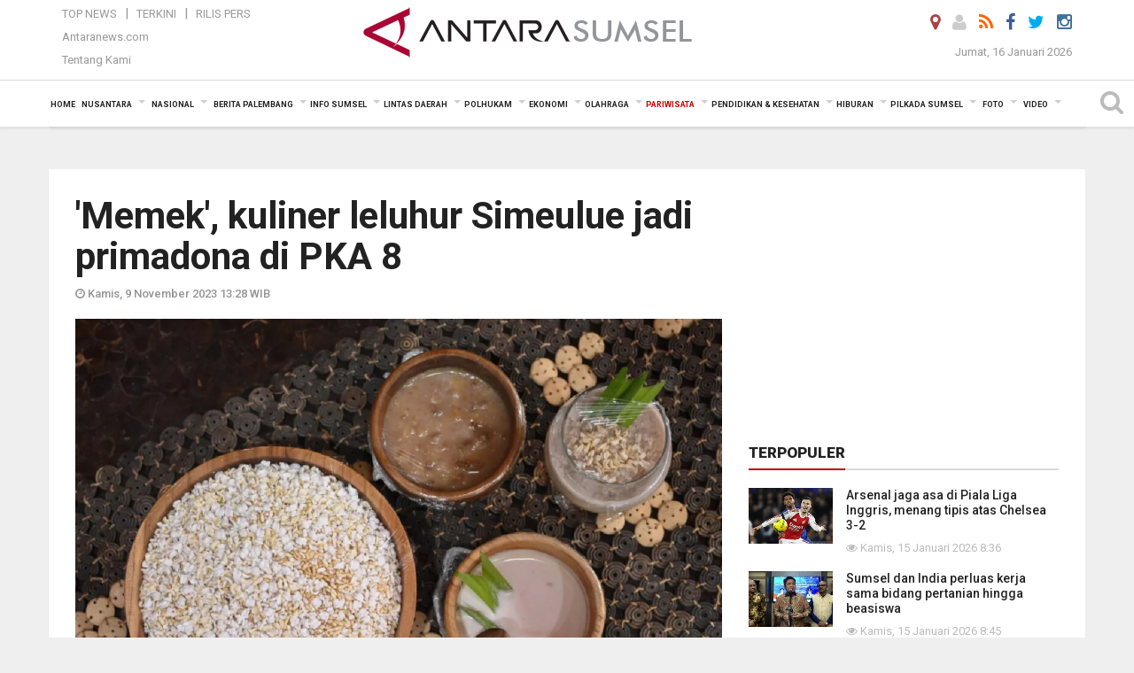

--- FILE ---
content_type: text/html; charset=UTF-8
request_url: https://sumsel.antaranews.com/berita/723894/memek-kuliner-leluhur-simeulue-jadi-primadona-di-pka-8?page=all
body_size: 20046
content:
<!doctype html>
<html>
<head>
  <meta charset="utf-8">
  <title>'Memek', kuliner leluhur Simeulue jadi primadona di PKA 8 - ANTARA News Sumatera Selatan</title>
<meta name="keywords" content="aceh ,pka,kuliner ,simeulue ,makanan khas,ekonomi ,kebudayaan,berita sumsel, berita palembang" />
<meta name="description" content="Kuliner khas daerah kepulauan Kabupaten Simeulue yang dikenal dengan nama &#39;Memek&#39; masih menjadi primadona pengunjung Pekan Kebudayaan Aceh (PKA) ke 8 di Taman Sulthanah ANTARA News sumsel pariwisata ..." />
<meta property="og:title" content="'Memek', kuliner leluhur Simeulue jadi primadona di PKA 8" />
<meta property="og:description" content="Kuliner khas daerah kepulauan Kabupaten Simeulue yang dikenal dengan nama &#39;Memek&#39; masih menjadi primadona pengunjung Pekan Kebudayaan Aceh (PKA) ke 8 di Taman Sulthanah ANTARA News sumsel pariwisata ..." />
<meta property="og:image" content="https://cdn.antaranews.com/cache/1200x800/2023/11/08/WhatsApp-Image-2023-11-06-at-17.02.15-1068x710_1281-t-852.jpg" />
<link rel="preload" as="image" href="https://cdn.antaranews.com/cache/1200x800/2023/11/08/WhatsApp-Image-2023-11-06-at-17.02.15-1068x710_1281-t-852.jpg.webp" imagesrcset="https://cdn.antaranews.com/cache/360x240/2023/11/08/WhatsApp-Image-2023-11-06-at-17.02.15-1068x710_1281-t-852.jpg.webp 360w, https://cdn.antaranews.com/cache/800x533/2023/11/08/WhatsApp-Image-2023-11-06-at-17.02.15-1068x710_1281-t-852.jpg.webp 800w, https://cdn.antaranews.com/cache/1200x800/2023/11/08/WhatsApp-Image-2023-11-06-at-17.02.15-1068x710_1281-t-852.jpg.webp 1200w" />
<link rel="amphtml" href="https://sumsel.antaranews.com/amp/berita/723894/memek-kuliner-leluhur-simeulue-jadi-primadona-di-pka-8" />
<meta property="og:site_name" content="Antara News Sumsel" />
<meta property="og:locale" content="id_ID" />
<meta property="article:section" content="Indonesia" />
<link rel="image_src" href="https://cdn.antaranews.com/cache/800x533/2023/11/08/WhatsApp-Image-2023-11-06-at-17.02.15-1068x710_1281-t-852.jpg" />
<meta itemprop="datePublished" content="Thu, 09 Nov 2023 13:28:41 +0700" />
<link rel="dns-prefetch" href="twitter.com">
<meta name="twitter:card" content="summary_large_image">
<meta name="twitter:site" content="@ANTARASumsel">
<meta name="twitter:creator" content="@ANTARASumsel">
<meta name="twitter:title" content="'Memek', kuliner leluhur Simeulue jadi primadona di PKA 8">
<meta name="twitter:description" content="Kuliner khas daerah kepulauan Kabupaten Simeulue yang dikenal dengan nama &#39;Memek&#39; masih menjadi primadona pengunjung Pekan Kebudayaan Aceh (PKA) ke 8 di Taman Sulthanah ANTARA News sumsel pariwisata ...">
<meta name="twitter:image:src" content="https://cdn.antaranews.com/cache/800x533/2023/11/08/WhatsApp-Image-2023-11-06-at-17.02.15-1068x710_1281-t-852.jpg?1768508733" />
<meta name="twitter:image" content="https://cdn.antaranews.com/cache/800x533/2023/11/08/WhatsApp-Image-2023-11-06-at-17.02.15-1068x710_1281-t-852.jpg?1768508733">
<script type="application/ld+json">{"@context":"https://schema.org","@type":"NewsArticle","headline":"'Memek', kuliner leluhur Simeulue jadi primadona di PKA 8","mainEntityOfPage":{"@type":"WebPage","@id":"https://sumsel.antaranews.com/berita/723894/memek-kuliner-leluhur-simeulue-jadi-primadona-di-pka-8"},"url":"https://sumsel.antaranews.com/berita/723894/memek-kuliner-leluhur-simeulue-jadi-primadona-di-pka-8","image":{"@type":"ImageObject","url":"https://cdn.antaranews.com/cache/1200x800/2023/11/08/WhatsApp-Image-2023-11-06-at-17.02.15-1068x710_1281-t-852.jpg","height":800,"width":1200},"dateCreated":"2023-11-09T13:28:41+07:00","datePublished":"2023-11-09T13:28:41+07:00","dateModified":"2023-11-09T13:28:41+07:00","articleSection":"News","creator":{"@type":"Person","name":"Rahmat Fajri"},"author":{"@type":"Person","name":"Aang Sabarudin"},"keywords":["Aceh","PKA","Kuliner","Simeulue","Makanan khas","Ekonomi","Kebudayaan","berita sumsel","berita palembang"],"publisher":{"@type":"Organization","name":"ANTARA Sumsel","logo":{"@type":"ImageObject","url":"https://sumsel.antaranews.com/img/www.antarasumsel.com.png","width":353,"height":60}},"description":"Kuliner khas daerah kepulauan Kabupaten Simeulue yang dikenal dengan nama &#39;Memek&#39; masih menjadi primadona pengunjung Pekan Kebudayaan Aceh (PKA) ke 8 di Taman Sulthanah ANTARA News sumsel pariwisata ..."}</script>  <meta name="copyright" content="ANTARA News Agency">
  <meta http-equiv="X-UA-Compatible" content="IE=edge">
  <link rel="canonical" href="https://sumsel.antaranews.com/berita/723894/memek-kuliner-leluhur-simeulue-jadi-primadona-di-pka-8" />     <meta class="viewport" name="viewport" content="width=device-width, initial-scale=1.0">
    <!--<meta class="viewport" name="viewport" content="width=device-width, initial-scale=1.0">-->
  
  <script async src='https://www.googletagmanager.com/gtag/js?id=G-SLR5XY745P'></script>
	<script>
	  window.dataLayer = window.dataLayer || [];
	  function gtag(){dataLayer.push(arguments);}
	  gtag('js', new Date());

	  gtag('config', 'G-SLR5XY745P');
	</script>
  <!-- Favicon -->
  <link rel="shortcut icon" href="https://sumsel.antaranews.com/img/index.ico" type="image/x-icon" />
  <link rel="apple-touch-icon" sizes="57x57" href="https://static.antaranews.com/img/favicon/apple-icon-57x57.png">
  <link rel="apple-touch-icon" sizes="60x60" href="https://static.antaranews.com/img/favicon/apple-icon-60x60.png">
  <link rel="apple-touch-icon" sizes="72x72" href="https://static.antaranews.com/img/favicon/apple-icon-72x72.png">
  <link rel="apple-touch-icon" sizes="76x76" href="https://static.antaranews.com/img/favicon/apple-icon-76x76.png">
  <link rel="apple-touch-icon" sizes="114x114" href="https://static.antaranews.com/img/favicon/apple-icon-114x114.png">
  <link rel="apple-touch-icon" sizes="120x120" href="https://static.antaranews.com/img/favicon/apple-icon-120x120.png">
  <link rel="apple-touch-icon" sizes="144x144" href="https://static.antaranews.com/img/favicon/apple-icon-144x144.png">
  <link rel="apple-touch-icon" sizes="152x152" href="https://static.antaranews.com/img/favicon/apple-icon-152x152.png">
  <link rel="apple-touch-icon" sizes="180x180" href="https://static.antaranews.com/img/favicon/apple-icon-180x180.png">
 <!-- Jquery js -->
 <script src="https://sumsel.antaranews.com/js/jquery-1.11.2.min.js"></script>
  <!-- Google Fonts -->
  <link href="https://static.antaranews.com" rel="preconnect" />
  <link href="https://img.antaranews.com" rel="preconnect" />
  <link href="https://fonts.gstatic.com" rel="preconnect" crossorigin />
  <link href="https://ads.antaranews.com" rel="dns-prefetch" />
  <link href="https://www.google-analytics.com" rel="preconnect" crossorigin />
  <link href="https://www.googletagmanager.com" rel="preconnect" crossorigin />
  <link href="https://www.googletagservices.com" rel="preconnect" crossorigin />
  <link href="https://pagead2.googlesyndication.com" rel="preconnect" crossorigin />
  <link href="https://cdn.antaranews.com" rel="dns-prefetch" />
  
  <link href="https://fonts.googleapis.com/css?family=Roboto:100,300,300italic,400,400italic,500,700,700italic,900&display=swap" rel="preload" as="style" />
  <link href="https://fonts.googleapis.com/css?family=Roboto:100,300,300italic,400,400italic,500,700,700italic,900&display=swap" rel="stylesheet" />
  
  <!-- Icon Font -->
  <link rel="stylesheet" href="https://sumsel.antaranews.com/plugins/font-awesome/css/font-awesome.min.css">

  <!-- Bootstrap CSS -->
  <link rel="stylesheet" href="https://sumsel.antaranews.com/plugins/bootstrap/css/bootstrap.min.css">

  <!-- Theme CSS -->
  <link rel="stylesheet" href="https://sumsel.antaranews.com/css/style.css?v=1.4">
  
  <!--[if lt IE 9]>
    <script src="https://oss.maxcdn.com/libs/html5shiv/3.7.0/html5shiv.js"></script>
    <script src="https://oss.maxcdn.com/libs/respond.js/1.4.2/respond.min.js"></script>
  <![endif]-->
  <link rel="stylesheet" href="https://sumsel.antaranews.com/css/addstyle.css?v=1.18">
  <link rel="stylesheet" href="https://sumsel.antaranews.com/css/flaxslider.css">
  <link rel="stylesheet" href="https://sumsel.antaranews.com/css/assets.css?v=1.7">
  <link rel="stylesheet" href="https://sumsel.antaranews.com/css/media-query.css?v=1.3">
  <script src="https://static.antaranews.com/js/plugins/lazysizes/lazysizes.min.js" defer></script>
 
</head><body>
<div id="main" class="header-big">
  
  <header class="header-wrapper clearfix">
    
	<!-- .header-top -->

    <div class="header-mid navbar-collapse collapse">
		
			<div id="tophead_menu" class="pb10">
	<div class="container">
        <div class="">
          <div class="row">
			 <div class="col-md-3 topmenu-header navbar-collapse collapse">
				 <div>
				 <ul id="ul-top">
							<li><a href="https://sumsel.antaranews.com/top-news" data-toggle="tooltip" data-placement="bottom" title="Top News">Top News</a></li>
							<li><a href="https://sumsel.antaranews.com/terkini" data-toggle="tooltip" data-placement="bottom" title="Terkini">Terkini</a></li>
							<li><a href="https://sumsel.antaranews.com/rilis-pers" data-toggle="tooltip" data-placement="bottom" title="Rilis Pers">Rilis Pers</a></li>
						</ul>
				 </div>
				 
				  <div class="mt5">
					<a href="http://www.antaranews.com/" data-toggle="tooltip" data-placement="bottom" title="Antaranews.com">Antaranews.com</a>
				 </div>
				 <div class="mt5">
					<a href="https://sumsel.antaranews.com/about-us" data-toggle="tooltip" data-placement="bottom" title="Tentang Kami">Tentang Kami</a>
				 </div>
			 </div>
            <div class="col-md-6 m0">
              <div class="header-mid-wrapper text-center clearfix">
                <div class="mid-logo-wrapper">
                  <a class="logo" href="/" title="ANTARA News Sumatera Selatan" rel="home">
					<img alt="Logo Header Antaranews sumsel" src="https://sumsel.antaranews.com/img/www.antarasumsel.com.png" />
                  </a><!-- .logo -->
                </div>
              </div>
            </div>
			 <div class="col-md-3 navbar-collapse collapse sosposition">
			 <div class="social-icons pull-right sosmargin">
				<a href="#" id="myLocation" class="active" data-toggle="tooltip" data-placement="bottom" title="Nonaktifkan Lokasi"><i class="fa fa-map-marker fa-lg text-danger"></i></a>
				<a href="https://sumsel.antaranews.com/login" data-toggle="tooltip" data-placement="bottom" title="Login"><i class="fa fa-user fa-lg"></i></a>
				<a href="https://sumsel.antaranews.com/rss/" data-toggle="tooltip" data-placement="bottom" title="Rss"><i class="fa fa-rss fa-lg"></i></a>
                <a href="https://www.facebook.com/ANTARASumsel" data-toggle="tooltip" data-placement="bottom" title="Facebook"><i class="fa fa-facebook fa-lg"></i></a>
                <a href="http://www.twitter.com/antarasumsel" data-toggle="tooltip" data-placement="bottom" title="Twitter"><i class="fa fa-twitter fa-lg"></i></a>
                <!--
				<a href="https://plus.google.com/u/2/106558717481681581408" data-toggle="tooltip" data-placement="bottom" title="Google+"><i class="fa fa-google-plus fa-lg"></i></a>
				-->
				<a href="https://www.instagram.com/sumsel.antaranews" data-original-title="Instagram" title="Instagram" data-placement="bottom" data-toggle="tooltip"><i class="fa fa-instagram fa-lg"></i></a>
				
              </div>
			
				<div class="topdate">Jumat, 16 Januari 2026</div>
			 </div>
			 
          </div>
        </div>
      </div>
</div>	</div><!-- .header-mid -->
	
	<div class="header text-center" id="header">
	   <div class="container relative" id="con">
        <!--<div class="mag-content">-->
          <div class="row">
           <!--<div class="col-md-12">-->
                          <!-- Mobile Menu Button -->
           <div>
		   <a class="navbar-toggle collapsed" id="nav-button" href="#mobile-nav">
              <span class="icon-bar"></span>
              <span class="icon-bar"></span>
              <span class="icon-bar"></span>
              <span class="icon-bar"></span>
            </a><!-- .navbar-toggle -->
			<div class="navbar-toggle collapsed topmidlogo"><a href="https://sumsel.antaranews.com"><img src="https://sumsel.antaranews.com/img/www.antarasumsel.com-kecil.png" alt="ANTARA News Sumatera Selatan" /></a></div>
			
			 <a class="navbar-toggle collapsed pull-right" id="src-mobile" href="#mobile-src">
              <span class="fa fa-search fa-lg" style="background-color:#fff;"></span>
            </a>
			</div>
		
			<!-- .navbar-toggle -->
			 
            <!-- Main Nav Wrapper -->
            <nav class="navbar mega-menu">
				 <div id="formobile" class="src_position">
				<form action="https://sumsel.antaranews.com/search" method="get">
					<input class="sb-search-input maxfieldsrc" placeholder="Kata Kunci ..." type="text" value="" name="q" id="search">
				 </form>
				</div>
			
              <a class="logo" id="logoscroll" href="https://sumsel.antaranews.com" title="ANTARA News Sumatera Selatan" rel="home">
               <img alt="Logo Small Fixed Antaranews sumsel" src="https://sumsel.antaranews.com/img/logo-antara.png" />
              </a><!-- .logo -->
              
              <!-- Navigation Menu -->
           <div class="container dropdown-menu fullwidth navbar-collapse collapse">
              <ul class="nav navbar-nav">
				 <li class="dropdown mega-full menu-color1">
					<a href="https://sumsel.antaranews.com" role="button" aria-expanded="false">Home</a>
				 </li>
				 <li class="dropdown mega-full menu-color1">
					<a href="https://sumsel.antaranews.com/nusantara" class="dropdown-toggle " data-toggle="dropdown" role="button" aria-expanded="false">Nusantara</a>
						<ul class="container dropdown-menu fullwidth m0" style="animation-delay:0.2s;">
							<li>
								<div class="tabbable tabs-left">
									<ul class="nav nav-tabs nav-horizontal">
										<li class="col-sm-3"><a href="https://www.antaranews.com" target="_blank" title="antaranews.com">antaranews.com</a></li><li class="col-sm-3"><a href="https://aceh.antaranews.com" target="_blank" title="Aceh/NAD">Aceh/NAD</a></li><li class="col-sm-3"><a href="https://bali.antaranews.com" target="_blank" title="Bali">Bali</a></li><li class="col-sm-3"><a href="https://babel.antaranews.com" target="_blank" title="Bangka/Belitung">Bangka/Belitung</a></li><li class="col-sm-3"><a href="https://banten.antaranews.com" target="_blank" title="Banten">Banten</a></li><li class="col-sm-3"><a href="https://bengkulu.antaranews.com" target="_blank" title="Bengkulu">Bengkulu</a></li><li class="col-sm-3"><a href="https://gorontalo.antaranews.com" target="_blank" title="Gorontalo">Gorontalo</a></li><li class="col-sm-3"><a href="https://jambi.antaranews.com" target="_blank" title="Jambi">Jambi</a></li><li class="col-sm-3"><a href="https://jabar.antaranews.com" target="_blank" title="Jawa Barat">Jawa Barat</a></li><li class="col-sm-3"><a href="https://jateng.antaranews.com" target="_blank" title="Jawa Tengah">Jawa Tengah</a></li><li class="col-sm-3"><a href="https://jatim.antaranews.com" target="_blank" title="Jawa Timur">Jawa Timur</a></li><li class="col-sm-3"><a href="https://kalbar.antaranews.com" target="_blank" title="Kalimantan Barat">Kalimantan Barat</a></li><li class="col-sm-3"><a href="https://kalsel.antaranews.com" target="_blank" title="Kalimantan Selatan">Kalimantan Selatan</a></li><li class="col-sm-3"><a href="https://kalteng.antaranews.com" target="_blank" title="Kalimantan Tengah">Kalimantan Tengah</a></li><li class="col-sm-3"><a href="https://kaltim.antaranews.com" target="_blank" title="Kalimantan Timur">Kalimantan Timur</a></li><li class="col-sm-3"><a href="https://kaltara.antaranews.com" target="_blank" title="Kalimantan Utara">Kalimantan Utara</a></li><li class="col-sm-3"><a href="https://kepri.antaranews.com" target="_blank" title="Kepulauan Riau">Kepulauan Riau</a></li><li class="col-sm-3"><a href="https://kl.antaranews.com" target="_blank" title="Kuala Lumpur">Kuala Lumpur</a></li><li class="col-sm-3"><a href="https://lampung.antaranews.com" target="_blank" title="Lampung">Lampung</a></li><li class="col-sm-3"><a href="https://ambon.antaranews.com" target="_blank" title="Maluku">Maluku</a></li><li class="col-sm-3"><a href="https://megapolitan.antaranews.com" target="_blank" title="Megapolitan">Megapolitan</a></li><li class="col-sm-3"><a href="https://mataram.antaranews.com" target="_blank" title="NTB">NTB</a></li><li class="col-sm-3"><a href="https://kupang.antaranews.com" target="_blank" title="NTT">NTT</a></li><li class="col-sm-3"><a href="https://papua.antaranews.com" target="_blank" title="Papua">Papua</a></li><li class="col-sm-3"><a href="https://papuatengah.antaranews.com" target="_blank" title="Papua Tengah">Papua Tengah</a></li><li class="col-sm-3"><a class="" href="https://riau.antaranews.com" target="_blank" title="Riau">Riau</a></li><li class="col-sm-3"><a href="https://makassar.antaranews.com" target="_blank" title="Sulawesi Selatan">Sulawesi Selatan</a></li><li class="col-sm-3"><a href="https://sulteng.antaranews.com" target="_blank" title="Sulawesi Tengah">Sulawesi Tengah</a></li><li class="col-sm-3"><a href="https://sultra.antaranews.com" target="_blank" title="Sulawesi Tenggara">Sulawesi Tenggara</a></li><li class="col-sm-3"><a href="https://manado.antaranews.com" target="_blank" title="Sulawesi Utara">Sulawesi Utara</a></li><li class="col-sm-3"><a href="https://sumbar.antaranews.com" target="_blank" title="Sumatera Barat">Sumatera Barat</a></li><li class="col-sm-3"><a href="https://sumsel.antaranews.com" target="_blank" title="Sumatera Selatan">Sumatera Selatan</a></li><li class="col-sm-3"><a href="https://sumut.antaranews.com" target="_blank" title="Sumatera Utara">Sumatera Utara</a></li><li class="col-sm-3"><a href="https://jogja.antaranews.com" target="_blank" title="Yogyakarta">Yogyakarta</a></li>									</ul>
								</div>
							</li>
						</ul>
				</li>
				
				<li class="dropdown mega-full menu-color1">
						<a href="https://sumsel.antaranews.com/nasional" class="dropdown-toggle " data-toggle="dropdown" role="button" aria-expanded="false">Nasional</a>
							<ul class="container dropdown-menu fullwidth m0" style="animation-delay:0.2s;">
								<li>
								  <div class="mega-menu-5block">
																		<div class="mega-menu-news">
					  <div class="mega-menu-img relative">
						
						<a href="https://sumsel.antaranews.com/berita/808021/jusuf-kalla-sebut-sikap-kritis-merupakan-bagian-dari-demokrasi" title="Jusuf Kalla sebut sikap kritis merupakan bagian dari demokrasi" rel="nofollow">
						 <picture>
							<source type="image/webp" data-srcset="https://cdn.antaranews.com/cache/270x180/2026/01/15/1000070967.jpg.webp">
							<img data-src="https://cdn.antaranews.com/cache/270x180/2026/01/15/1000070967.jpg" class="lazyload" alt="Jusuf Kalla sebut sikap kritis merupakan bagian dari demokrasi">
						</picture>
						</a>
					  </div>
					  <div class="mega-menu-detail">
						<h4 class="entry-title">
						  <a href="https://sumsel.antaranews.com/berita/808021/jusuf-kalla-sebut-sikap-kritis-merupakan-bagian-dari-demokrasi" rel="nofollow" title="Jusuf Kalla sebut sikap kritis merupakan bagian dari demokrasi">Jusuf Kalla sebut sikap kritis merupakan bagian dari demokrasi</a>
						  <p class="simple-share mt5">Kamis, 15 Januari 2026 14:30</p>
						</h4>
					  </div>
					</div><div class="mega-menu-news">
					  <div class="mega-menu-img relative">
						
						<a href="https://sumsel.antaranews.com/berita/807945/antaranews-raih-lagi-adam-malik-awards-untuk-media-daring-terbaik" title="Antaranews raih lagi Adam Malik Awards untuk media daring terbaik" rel="nofollow">
						 <picture>
							<source type="image/webp" data-srcset="https://cdn.antaranews.com/cache/270x180/2026/01/14/IMG_0699.jpeg.webp">
							<img data-src="https://cdn.antaranews.com/cache/270x180/2026/01/14/IMG_0699.jpeg" class="lazyload" alt="Antaranews raih lagi Adam Malik Awards untuk media daring terbaik">
						</picture>
						</a>
					  </div>
					  <div class="mega-menu-detail">
						<h4 class="entry-title">
						  <a href="https://sumsel.antaranews.com/berita/807945/antaranews-raih-lagi-adam-malik-awards-untuk-media-daring-terbaik" rel="nofollow" title="Antaranews raih lagi Adam Malik Awards untuk media daring terbaik">Antaranews raih lagi Adam Malik Awards untuk media daring terbaik</a>
						  <p class="simple-share mt5">Rabu, 14 Januari 2026 12:37</p>
						</h4>
					  </div>
					</div><div class="mega-menu-news">
					  <div class="mega-menu-img relative">
						
						<a href="https://sumsel.antaranews.com/berita/807929/menhaj-petugas-haji-dilarang-layani-atasan-dan-fokus-pelayanan-jamaah" title="Menhaj: Petugas haji dilarang layani atasan dan fokus pelayanan jamaah" rel="nofollow">
						 <picture>
							<source type="image/webp" data-srcset="https://cdn.antaranews.com/cache/270x180/2026/01/14/IMG-20260114-WA0080.jpg.webp">
							<img data-src="https://cdn.antaranews.com/cache/270x180/2026/01/14/IMG-20260114-WA0080.jpg" class="lazyload" alt="Menhaj: Petugas haji dilarang layani atasan dan fokus pelayanan jamaah">
						</picture>
						</a>
					  </div>
					  <div class="mega-menu-detail">
						<h4 class="entry-title">
						  <a href="https://sumsel.antaranews.com/berita/807929/menhaj-petugas-haji-dilarang-layani-atasan-dan-fokus-pelayanan-jamaah" rel="nofollow" title="Menhaj: Petugas haji dilarang layani atasan dan fokus pelayanan jamaah">Menhaj: Petugas haji dilarang layani atasan dan fokus pelayanan jamaah</a>
						  <p class="simple-share mt5">Rabu, 14 Januari 2026 12:11</p>
						</h4>
					  </div>
					</div><div class="mega-menu-news">
					  <div class="mega-menu-img relative">
						
						<a href="https://sumsel.antaranews.com/berita/807653/protes-di-iran-meluas-trump-pertimbangkan-serangan" title="Protes di Iran meluas, Trump pertimbangkan serangan" rel="nofollow">
						 <picture>
							<source type="image/webp" data-srcset="https://cdn.antaranews.com/cache/270x180/2026/01/11/anadolu_iran_protest.jpg.webp">
							<img data-src="https://cdn.antaranews.com/cache/270x180/2026/01/11/anadolu_iran_protest.jpg" class="lazyload" alt="Protes di Iran meluas, Trump pertimbangkan serangan">
						</picture>
						</a>
					  </div>
					  <div class="mega-menu-detail">
						<h4 class="entry-title">
						  <a href="https://sumsel.antaranews.com/berita/807653/protes-di-iran-meluas-trump-pertimbangkan-serangan" rel="nofollow" title="Protes di Iran meluas, Trump pertimbangkan serangan">Protes di Iran meluas, Trump pertimbangkan serangan</a>
						  <p class="simple-share mt5">Minggu, 11 Januari 2026 13:41</p>
						</h4>
					  </div>
					</div><div class="mega-menu-news">
					  <div class="mega-menu-img relative">
						
						<a href="https://sumsel.antaranews.com/berita/807621/trump-dikabarkan-minta-militer-rencanakan-invasi-ke-greenland" title="Trump dikabarkan minta militer rencanakan invasi ke Greenland" rel="nofollow">
						 <picture>
							<source type="image/webp" data-srcset="https://cdn.antaranews.com/cache/270x180/2026/01/10/ilustrasi-Greenland-glasier.jpg.webp">
							<img data-src="https://cdn.antaranews.com/cache/270x180/2026/01/10/ilustrasi-Greenland-glasier.jpg" class="lazyload" alt="Trump dikabarkan minta militer rencanakan invasi ke Greenland">
						</picture>
						</a>
					  </div>
					  <div class="mega-menu-detail">
						<h4 class="entry-title">
						  <a href="https://sumsel.antaranews.com/berita/807621/trump-dikabarkan-minta-militer-rencanakan-invasi-ke-greenland" rel="nofollow" title="Trump dikabarkan minta militer rencanakan invasi ke Greenland">Trump dikabarkan minta militer rencanakan invasi ke Greenland</a>
						  <p class="simple-share mt5">Minggu, 11 Januari 2026 11:17</p>
						</h4>
					  </div>
					</div>								   </div>
								</li>
							</ul>
				</li>
				
               <li class="dropdown mega-full menu-color1"><a href="https://sumsel.antaranews.com/berita-palembang" class="dropdown-toggle" data-toggle="dropdown" role="button" aria-expanded="false">Berita Palembang</a><ul class="container dropdown-menu fullwidth m0" style="animation-delay:0.2s;">
								<li><div class="mega-menu-5block"><div class="mega-menu-news">
							  <div class="mega-menu-img relative">
								<a href="https://sumsel.antaranews.com/berita/807973/palembang-gencarkan-vaksinasi-dbd-gratis-untuk-5000-anak-sekolah" title="Palembang gencarkan vaksinasi DBD gratis untuk 5.000 anak sekolah">
									
								   <picture>
										<source type="image/webp" data-srcset="https://cdn.antaranews.com/cache/270x180/2026/01/14/1001110689.jpg.webp">
										<img data-src="https://cdn.antaranews.com/cache/270x180/2026/01/14/1001110689.jpg" class="lazyload" alt="Palembang gencarkan vaksinasi DBD gratis untuk 5.000 anak sekolah" >
									</picture>
								 
								</a>
							  </div>
							  <div class="mega-menu-detail">
								<h4 class="entry-title">
								  <a href="https://sumsel.antaranews.com/berita/807973/palembang-gencarkan-vaksinasi-dbd-gratis-untuk-5000-anak-sekolah" title="Palembang gencarkan vaksinasi DBD gratis untuk 5.000 anak sekolah">Palembang gencarkan vaksinasi DBD gratis untuk 5.000 anak sekolah</a>
								</h4>
							  </div>
							</div><div class="mega-menu-news">
							  <div class="mega-menu-img relative">
								<a href="https://sumsel.antaranews.com/berita/807957/pemkot-palembang-targetkan-membangun-15-puskesmas-inklusif" title="Pemkot Palembang targetkan membangun 15 puskesmas inklusif">
									
								   <picture>
										<source type="image/webp" data-srcset="https://cdn.antaranews.com/cache/270x180/2026/01/14/1001109872.jpg.webp">
										<img data-src="https://cdn.antaranews.com/cache/270x180/2026/01/14/1001109872.jpg" class="lazyload" alt="Pemkot Palembang targetkan membangun 15 puskesmas inklusif" >
									</picture>
								 
								</a>
							  </div>
							  <div class="mega-menu-detail">
								<h4 class="entry-title">
								  <a href="https://sumsel.antaranews.com/berita/807957/pemkot-palembang-targetkan-membangun-15-puskesmas-inklusif" title="Pemkot Palembang targetkan membangun 15 puskesmas inklusif">Pemkot Palembang targetkan membangun 15 puskesmas inklusif</a>
								</h4>
							  </div>
							</div><div class="mega-menu-news">
							  <div class="mega-menu-img relative">
								<a href="https://sumsel.antaranews.com/berita/807781/kota-palembang-diprakirakan-diguyur-hujan-selasa-ini" title="Kota Palembang diprakirakan diguyur hujan, Selasa ini">
									
								   <picture>
										<source type="image/webp" data-srcset="https://cdn.antaranews.com/cache/270x180/2025/10/29/1000926119.jpg.webp">
										<img data-src="https://cdn.antaranews.com/cache/270x180/2025/10/29/1000926119.jpg" class="lazyload" alt="Kota Palembang diprakirakan diguyur hujan, Selasa ini" >
									</picture>
								 
								</a>
							  </div>
							  <div class="mega-menu-detail">
								<h4 class="entry-title">
								  <a href="https://sumsel.antaranews.com/berita/807781/kota-palembang-diprakirakan-diguyur-hujan-selasa-ini" title="Kota Palembang diprakirakan diguyur hujan, Selasa ini">Kota Palembang diprakirakan diguyur hujan, Selasa ini</a>
								</h4>
							  </div>
							</div><div class="mega-menu-news">
							  <div class="mega-menu-img relative">
								<a href="https://sumsel.antaranews.com/berita/807769/kilang-pertamina-plaju-dorong-produksi-dan-efisiensi-2025-melalui-strategi-optimasi-terpadu" title="Kilang Pertamina Plaju dorong produksi dan efisiensi 2025 melalui strategi optimasi terpadu">
									
								   <picture>
										<source type="image/webp" data-srcset="https://cdn.antaranews.com/cache/270x180/2026/01/13/IMG-20260113-WA0001.jpg.webp">
										<img data-src="https://cdn.antaranews.com/cache/270x180/2026/01/13/IMG-20260113-WA0001.jpg" class="lazyload" alt="Kilang Pertamina Plaju dorong produksi dan efisiensi 2025 melalui strategi optimasi terpadu" >
									</picture>
								 
								</a>
							  </div>
							  <div class="mega-menu-detail">
								<h4 class="entry-title">
								  <a href="https://sumsel.antaranews.com/berita/807769/kilang-pertamina-plaju-dorong-produksi-dan-efisiensi-2025-melalui-strategi-optimasi-terpadu" title="Kilang Pertamina Plaju dorong produksi dan efisiensi 2025 melalui strategi optimasi terpadu">Kilang Pertamina Plaju dorong produksi dan efisiensi 2025 melalui strategi optimasi terpadu</a>
								</h4>
							  </div>
							</div><div class="mega-menu-news">
							  <div class="mega-menu-img relative">
								<a href="https://sumsel.antaranews.com/berita/807741/diskominfo-kota-palembang-pasang-100-titik-cctv-di-lokasi-strategis" title="Diskominfo Kota Palembang pasang 100 titik CCTV di lokasi strategis">
									
								   <picture>
										<source type="image/webp" data-srcset="https://cdn.antaranews.com/cache/270x180/2026/01/12/1001105684.jpg.webp">
										<img data-src="https://cdn.antaranews.com/cache/270x180/2026/01/12/1001105684.jpg" class="lazyload" alt="Diskominfo Kota Palembang pasang 100 titik CCTV di lokasi strategis" >
									</picture>
								 
								</a>
							  </div>
							  <div class="mega-menu-detail">
								<h4 class="entry-title">
								  <a href="https://sumsel.antaranews.com/berita/807741/diskominfo-kota-palembang-pasang-100-titik-cctv-di-lokasi-strategis" title="Diskominfo Kota Palembang pasang 100 titik CCTV di lokasi strategis">Diskominfo Kota Palembang pasang 100 titik CCTV di lokasi strategis</a>
								</h4>
							  </div>
							</div></div></li>
								</ul>
							</li><li class="dropdown mega-full menu-color1"><a href="https://sumsel.antaranews.com/info-sumsel" class="dropdown-toggle" data-toggle="dropdown" role="button" aria-expanded="false">Info Sumsel</a><ul class="container dropdown-menu fullwidth m0" style="animation-delay:0.2s;">
								<li><div class="mega-menu-5block"><div class="mega-menu-news">
							  <div class="mega-menu-img relative">
								<a href="https://sumsel.antaranews.com/berita/808049/pemprov-sumsel-terus-evaluasi-progres-perbaikan-jembatan-p6-lalan-musi-banyuasin" title="Pemprov Sumsel terus evaluasi progres perbaikan Jembatan P6 Lalan Musi Banyuasin">
									
								   <picture>
										<source type="image/webp" data-srcset="https://cdn.antaranews.com/cache/270x180/2026/01/15/IMG_0686.jpeg.webp">
										<img data-src="https://cdn.antaranews.com/cache/270x180/2026/01/15/IMG_0686.jpeg" class="lazyload" alt="Pemprov Sumsel terus evaluasi progres perbaikan Jembatan P6 Lalan Musi Banyuasin" >
									</picture>
								 
								</a>
							  </div>
							  <div class="mega-menu-detail">
								<h4 class="entry-title">
								  <a href="https://sumsel.antaranews.com/berita/808049/pemprov-sumsel-terus-evaluasi-progres-perbaikan-jembatan-p6-lalan-musi-banyuasin" title="Pemprov Sumsel terus evaluasi progres perbaikan Jembatan P6 Lalan Musi Banyuasin">Pemprov Sumsel terus evaluasi progres perbaikan Jembatan P6 Lalan Musi Banyuasin</a>
								</h4>
							  </div>
							</div><div class="mega-menu-news">
							  <div class="mega-menu-img relative">
								<a href="https://sumsel.antaranews.com/berita/808041/ksop-palembang-buka-akses-lalu-lintas-kapal-di-sungai-lalan-musi-banyuasin" title="KSOP Palembang buka akses lalu lintas kapal di Sungai Lalan Musi Banyuasin">
									
								   <picture>
										<source type="image/webp" data-srcset="https://cdn.antaranews.com/cache/270x180/2026/01/15/1001107785.jpg.webp">
										<img data-src="https://cdn.antaranews.com/cache/270x180/2026/01/15/1001107785.jpg" class="lazyload" alt="KSOP Palembang buka akses lalu lintas kapal di Sungai Lalan Musi Banyuasin" >
									</picture>
								 
								</a>
							  </div>
							  <div class="mega-menu-detail">
								<h4 class="entry-title">
								  <a href="https://sumsel.antaranews.com/berita/808041/ksop-palembang-buka-akses-lalu-lintas-kapal-di-sungai-lalan-musi-banyuasin" title="KSOP Palembang buka akses lalu lintas kapal di Sungai Lalan Musi Banyuasin">KSOP Palembang buka akses lalu lintas kapal di Sungai Lalan Musi Banyuasin</a>
								</h4>
							  </div>
							</div><div class="mega-menu-news">
							  <div class="mega-menu-img relative">
								<a href="https://sumsel.antaranews.com/berita/808005/sumsel-dan-india-perluas-kerja-sama-bidang-pertanian-hingga-beasiswa" title="Sumsel dan India perluas kerja sama bidang pertanian hingga beasiswa">
									
								   <picture>
										<source type="image/webp" data-srcset="https://cdn.antaranews.com/cache/270x180/2026/01/14/IMG_3096.jpeg.webp">
										<img data-src="https://cdn.antaranews.com/cache/270x180/2026/01/14/IMG_3096.jpeg" class="lazyload" alt="Sumsel dan India perluas kerja sama bidang pertanian hingga beasiswa" >
									</picture>
								 
								</a>
							  </div>
							  <div class="mega-menu-detail">
								<h4 class="entry-title">
								  <a href="https://sumsel.antaranews.com/berita/808005/sumsel-dan-india-perluas-kerja-sama-bidang-pertanian-hingga-beasiswa" title="Sumsel dan India perluas kerja sama bidang pertanian hingga beasiswa">Sumsel dan India perluas kerja sama bidang pertanian hingga beasiswa</a>
								</h4>
							  </div>
							</div><div class="mega-menu-news">
							  <div class="mega-menu-img relative">
								<a href="https://sumsel.antaranews.com/berita/807981/oki-salurkan-142700-kilogram-benih-padi-dari-kementan-untuk-sawah-terdampak-banjir" title="OKI salurkan 142.700 kilogram benih padi dari Kementan untuk sawah terdampak banjir">
									
								   <picture>
										<source type="image/webp" data-srcset="https://cdn.antaranews.com/cache/270x180/2026/01/14/23338ece-2661-4a06-9ac6-4a8d30ef3934.jpeg.webp">
										<img data-src="https://cdn.antaranews.com/cache/270x180/2026/01/14/23338ece-2661-4a06-9ac6-4a8d30ef3934.jpeg" class="lazyload" alt="OKI salurkan 142.700 kilogram benih padi dari Kementan untuk sawah terdampak banjir" >
									</picture>
								 
								</a>
							  </div>
							  <div class="mega-menu-detail">
								<h4 class="entry-title">
								  <a href="https://sumsel.antaranews.com/berita/807981/oki-salurkan-142700-kilogram-benih-padi-dari-kementan-untuk-sawah-terdampak-banjir" title="OKI salurkan 142.700 kilogram benih padi dari Kementan untuk sawah terdampak banjir">OKI salurkan 142.700 kilogram benih padi dari Kementan untuk sawah terdampak banjir</a>
								</h4>
							  </div>
							</div><div class="mega-menu-news">
							  <div class="mega-menu-img relative">
								<a href="https://sumsel.antaranews.com/berita/807969/bpbd-catat-7176-kepala-keluarga-terdampak-banjir-di-oki" title="BPBD catat 7.176 kepala keluarga terdampak banjir di OKI">
									
								   <picture>
										<source type="image/webp" data-srcset="https://cdn.antaranews.com/cache/270x180/2026/01/14/IMG_3099.jpeg.webp">
										<img data-src="https://cdn.antaranews.com/cache/270x180/2026/01/14/IMG_3099.jpeg" class="lazyload" alt="BPBD catat 7.176 kepala keluarga terdampak banjir di OKI" >
									</picture>
								 
								</a>
							  </div>
							  <div class="mega-menu-detail">
								<h4 class="entry-title">
								  <a href="https://sumsel.antaranews.com/berita/807969/bpbd-catat-7176-kepala-keluarga-terdampak-banjir-di-oki" title="BPBD catat 7.176 kepala keluarga terdampak banjir di OKI">BPBD catat 7.176 kepala keluarga terdampak banjir di OKI</a>
								</h4>
							  </div>
							</div></div></li>
								</ul>
							</li><li class="dropdown mega-full menu-color1"><a href="https://sumsel.antaranews.com/lintas-daerah" class="dropdown-toggle" data-toggle="dropdown" role="button" aria-expanded="false">Lintas Daerah</a><ul class="container dropdown-menu fullwidth m0" style="animation-delay:0.2s;">
								<li><div class="mega-menu-5block"><div class="mega-menu-news">
							  <div class="mega-menu-img relative">
								<a href="https://sumsel.antaranews.com/berita/807877/penjual-es-kelapa-daftarkan-24-anggota-keluarga-ke-tanah-suci" title="Penjual es kelapa daftarkan 24 anggota keluarga ke tanah suci">
									
								   <picture>
										<source type="image/webp" data-srcset="https://cdn.antaranews.com/cache/270x180/2026/01/13/IMG_20260113_223520_880.jpg.webp">
										<img data-src="https://cdn.antaranews.com/cache/270x180/2026/01/13/IMG_20260113_223520_880.jpg" class="lazyload" alt="Penjual es kelapa daftarkan 24 anggota keluarga ke tanah suci" >
									</picture>
								 
								</a>
							  </div>
							  <div class="mega-menu-detail">
								<h4 class="entry-title">
								  <a href="https://sumsel.antaranews.com/berita/807877/penjual-es-kelapa-daftarkan-24-anggota-keluarga-ke-tanah-suci" title="Penjual es kelapa daftarkan 24 anggota keluarga ke tanah suci">Penjual es kelapa daftarkan 24 anggota keluarga ke tanah suci</a>
								</h4>
							  </div>
							</div><div class="mega-menu-news">
							  <div class="mega-menu-img relative">
								<a href="https://sumsel.antaranews.com/berita/807869/rumah-warga-porak-poranda-diterjang-angin-puting-beliung" title="Rumah warga porak-poranda diterjang angin puting beliung">
									
								   <picture>
										<source type="image/webp" data-srcset="https://cdn.antaranews.com/cache/270x180/2026/01/13/IMG-20260113-WA0162.jpg.webp">
										<img data-src="https://cdn.antaranews.com/cache/270x180/2026/01/13/IMG-20260113-WA0162.jpg" class="lazyload" alt="Rumah warga porak-poranda diterjang angin puting beliung" >
									</picture>
								 
								</a>
							  </div>
							  <div class="mega-menu-detail">
								<h4 class="entry-title">
								  <a href="https://sumsel.antaranews.com/berita/807869/rumah-warga-porak-poranda-diterjang-angin-puting-beliung" title="Rumah warga porak-poranda diterjang angin puting beliung">Rumah warga porak-poranda diterjang angin puting beliung</a>
								</h4>
							  </div>
							</div><div class="mega-menu-news">
							  <div class="mega-menu-img relative">
								<a href="https://sumsel.antaranews.com/berita/807817/mobil-masuk-kanal-akibatkan-dua-orang-meninggal-dunia" title="Mobil masuk kanal akibatkan dua orang meninggal dunia">
									
								   <picture>
										<source type="image/webp" data-srcset="https://cdn.antaranews.com/cache/270x180/2026/01/13/IMG_20260113_102152.jpg.webp">
										<img data-src="https://cdn.antaranews.com/cache/270x180/2026/01/13/IMG_20260113_102152.jpg" class="lazyload" alt="Mobil masuk kanal akibatkan dua orang meninggal dunia" >
									</picture>
								 
								</a>
							  </div>
							  <div class="mega-menu-detail">
								<h4 class="entry-title">
								  <a href="https://sumsel.antaranews.com/berita/807817/mobil-masuk-kanal-akibatkan-dua-orang-meninggal-dunia" title="Mobil masuk kanal akibatkan dua orang meninggal dunia">Mobil masuk kanal akibatkan dua orang meninggal dunia</a>
								</h4>
							  </div>
							</div><div class="mega-menu-news">
							  <div class="mega-menu-img relative">
								<a href="https://sumsel.antaranews.com/berita/807717/akses-jalan-ke-bandara-soekarno-hatta-tergenang-air" title="Akses jalan ke Bandara Soekarno-Hatta tergenang air">
									
								   <picture>
										<source type="image/webp" data-srcset="https://cdn.antaranews.com/cache/270x180/2026/01/12/1000221974.jpg.webp">
										<img data-src="https://cdn.antaranews.com/cache/270x180/2026/01/12/1000221974.jpg" class="lazyload" alt="Akses jalan ke Bandara Soekarno-Hatta tergenang air" >
									</picture>
								 
								</a>
							  </div>
							  <div class="mega-menu-detail">
								<h4 class="entry-title">
								  <a href="https://sumsel.antaranews.com/berita/807717/akses-jalan-ke-bandara-soekarno-hatta-tergenang-air" title="Akses jalan ke Bandara Soekarno-Hatta tergenang air">Akses jalan ke Bandara Soekarno-Hatta tergenang air</a>
								</h4>
							  </div>
							</div><div class="mega-menu-news">
							  <div class="mega-menu-img relative">
								<a href="https://sumsel.antaranews.com/foto/807709/status-tanggap-darurat-bencana-aceh-kembali-diperpanjang" title="Status tanggap darurat bencana Aceh kembali diperpanjang">
									<span class="play-button"><i class="fa fa-camera"></i></span>
								   <picture>
										<source type="image/webp" data-srcset="https://cdn.antaranews.com/cache/270x180/2026/01/12/status-tanggap-darurat-bencana.jpg.webp">
										<img data-src="https://cdn.antaranews.com/cache/270x180/2026/01/12/status-tanggap-darurat-bencana.jpg" class="lazyload" alt="Status tanggap darurat bencana Aceh kembali diperpanjang" >
									</picture>
								 
								</a>
							  </div>
							  <div class="mega-menu-detail">
								<h4 class="entry-title">
								  <a href="https://sumsel.antaranews.com/foto/807709/status-tanggap-darurat-bencana-aceh-kembali-diperpanjang" title="Status tanggap darurat bencana Aceh kembali diperpanjang">Status tanggap darurat bencana Aceh kembali diperpanjang</a>
								</h4>
							  </div>
							</div></div></li>
								</ul>
							</li><li class="dropdown mega-full menu-color1"><a href="https://sumsel.antaranews.com/polhukam" class="dropdown-toggle" data-toggle="dropdown" role="button" aria-expanded="false">Polhukam</a><ul class="container dropdown-menu fullwidth m0" style="animation-delay:0.2s;">
								<li><div class="mega-menu-5block"><div class="mega-menu-news">
							  <div class="mega-menu-img relative">
								<a href="https://sumsel.antaranews.com/berita/807989/kpk-duga-ketua-pbnu-aizzudin-jadi-perantara-korupsi-kuota-haji" title="KPK duga ketua PBNU Aizzudin jadi perantara korupsi kuota haji">
									
								   <picture>
										<source type="image/webp" data-srcset="https://cdn.antaranews.com/cache/270x180/2026/01/15/NU-1.jpg.webp">
										<img data-src="https://cdn.antaranews.com/cache/270x180/2026/01/15/NU-1.jpg" class="lazyload" alt="KPK duga ketua PBNU Aizzudin jadi perantara korupsi kuota haji" >
									</picture>
								 
								</a>
							  </div>
							  <div class="mega-menu-detail">
								<h4 class="entry-title">
								  <a href="https://sumsel.antaranews.com/berita/807989/kpk-duga-ketua-pbnu-aizzudin-jadi-perantara-korupsi-kuota-haji" title="KPK duga ketua PBNU Aizzudin jadi perantara korupsi kuota haji">KPK duga ketua PBNU Aizzudin jadi perantara korupsi kuota haji</a>
								</h4>
							  </div>
							</div><div class="mega-menu-news">
							  <div class="mega-menu-img relative">
								<a href="https://sumsel.antaranews.com/berita/807949/gara-gara-utang-piutang-mdt-harus-kehilangan-nyawa" title="Gara-gara  utang piutang, MDT harus kehilangan nyawa">
									
								   <picture>
										<source type="image/webp" data-srcset="https://cdn.antaranews.com/cache/270x180/2026/01/14/1000683022.jpg.webp">
										<img data-src="https://cdn.antaranews.com/cache/270x180/2026/01/14/1000683022.jpg" class="lazyload" alt="Gara-gara  utang piutang, MDT harus kehilangan nyawa" >
									</picture>
								 
								</a>
							  </div>
							  <div class="mega-menu-detail">
								<h4 class="entry-title">
								  <a href="https://sumsel.antaranews.com/berita/807949/gara-gara-utang-piutang-mdt-harus-kehilangan-nyawa" title="Gara-gara  utang piutang, MDT harus kehilangan nyawa">Gara-gara  utang piutang, MDT harus kehilangan nyawa</a>
								</h4>
							  </div>
							</div><div class="mega-menu-news">
							  <div class="mega-menu-img relative">
								<a href="https://sumsel.antaranews.com/berita/807865/seorang-remaja-diringkus-polisi-usai-edarkan-uang-palsu" title="Seorang remaja diringkus polisi usai edarkan uang palsu">
									
								   <picture>
										<source type="image/webp" data-srcset="https://cdn.antaranews.com/cache/270x180/2026/01/13/IMG_1436.jpeg.webp">
										<img data-src="https://cdn.antaranews.com/cache/270x180/2026/01/13/IMG_1436.jpeg" class="lazyload" alt="Seorang remaja diringkus polisi usai edarkan uang palsu" >
									</picture>
								 
								</a>
							  </div>
							  <div class="mega-menu-detail">
								<h4 class="entry-title">
								  <a href="https://sumsel.antaranews.com/berita/807865/seorang-remaja-diringkus-polisi-usai-edarkan-uang-palsu" title="Seorang remaja diringkus polisi usai edarkan uang palsu">Seorang remaja diringkus polisi usai edarkan uang palsu</a>
								</h4>
							  </div>
							</div><div class="mega-menu-news">
							  <div class="mega-menu-img relative">
								<a href="https://sumsel.antaranews.com/berita/807801/kpk-periksa-petinggi-pbnu-aizzudin-di-kasus-kuota-haji-terkait-yaqut" title="KPK periksa petinggi PBNU Aizzudin di kasus kuota haji terkait Yaqut">
									
								   <picture>
										<source type="image/webp" data-srcset="https://cdn.antaranews.com/cache/270x180/2026/01/13/IMG_3025.jpg.webp">
										<img data-src="https://cdn.antaranews.com/cache/270x180/2026/01/13/IMG_3025.jpg" class="lazyload" alt="KPK periksa petinggi PBNU Aizzudin di kasus kuota haji terkait Yaqut" >
									</picture>
								 
								</a>
							  </div>
							  <div class="mega-menu-detail">
								<h4 class="entry-title">
								  <a href="https://sumsel.antaranews.com/berita/807801/kpk-periksa-petinggi-pbnu-aizzudin-di-kasus-kuota-haji-terkait-yaqut" title="KPK periksa petinggi PBNU Aizzudin di kasus kuota haji terkait Yaqut">KPK periksa petinggi PBNU Aizzudin di kasus kuota haji terkait Yaqut</a>
								</h4>
							  </div>
							</div><div class="mega-menu-news">
							  <div class="mega-menu-img relative">
								<a href="https://sumsel.antaranews.com/berita/807745/polrestabes-palembang-beri-vaksin-typoid-dan-influenza-ke-84-personel-pastikan-kesehatan-dalam-bertugas" title="Polrestabes Palembang beri vaksin typoid dan influenza ke 84 personel, pastikan kesehatan dalam bertugas">
									
								   <picture>
										<source type="image/webp" data-srcset="https://cdn.antaranews.com/cache/270x180/2026/01/12/1001106976.jpg.webp">
										<img data-src="https://cdn.antaranews.com/cache/270x180/2026/01/12/1001106976.jpg" class="lazyload" alt="Polrestabes Palembang beri vaksin typoid dan influenza ke 84 personel, pastikan kesehatan dalam bertugas" >
									</picture>
								 
								</a>
							  </div>
							  <div class="mega-menu-detail">
								<h4 class="entry-title">
								  <a href="https://sumsel.antaranews.com/berita/807745/polrestabes-palembang-beri-vaksin-typoid-dan-influenza-ke-84-personel-pastikan-kesehatan-dalam-bertugas" title="Polrestabes Palembang beri vaksin typoid dan influenza ke 84 personel, pastikan kesehatan dalam bertugas">Polrestabes Palembang beri vaksin typoid dan influenza ke 84 personel, pastikan kesehatan dalam bertugas</a>
								</h4>
							  </div>
							</div></div></li>
								</ul>
							</li><li class="dropdown mega-full menu-color1"><a href="https://sumsel.antaranews.com/ekonomi" class="dropdown-toggle" data-toggle="dropdown" role="button" aria-expanded="false">Ekonomi</a><ul class="container dropdown-menu fullwidth m0" style="animation-delay:0.2s;">
								<li><div class="tabbable tab-hover tabs-left">
												<ul class="nav nav-tabs tab-hover"><li class="active"><a class="first" href="https://sumsel.antaranews.com/ekonomi/info-bisnis" data-target="#Ekonomi0" data-toggle="tab">Info Bisnis</a></li><li><a href="https://sumsel.antaranews.com/ekonomi/makro-mikro" data-target="#Ekonomi1" data-toggle="tab">Makro & Mikro</a></li><li><a href="https://sumsel.antaranews.com/ekonomi/moneter" data-target="#Ekonomi2" data-toggle="tab">Moneter</a></li></ul><div class="tab-content"><div id="Ekonomi0" class="tab-pane active animated fadeIn"><div class="mega-menu-news">
						  <div class="mega-menu-img">
							<a href="https://sumsel.antaranews.com/berita/808029/pertamina-programpag-bangun-umkm-sektor-pangan-berdaya-saing" title="Pertamina: ProgramPAG bangun UMKM sektor pangan berdaya saing">
								
							   <picture>
										<source type="image/webp" data-srcset="https://cdn.antaranews.com/cache/270x180/2026/01/15/1000262027.jpg.webp">
										<img data-src="https://cdn.antaranews.com/cache/270x180/2026/01/15/1000262027.jpg" class="lazyload" alt="Pertamina: ProgramPAG bangun UMKM sektor pangan berdaya saing" >
									</picture>
							  
							</a>
						  </div>
						  <div class="mega-menu-detail">
							<h4 class="entry-title">
							  <a href="https://sumsel.antaranews.com/berita/808029/pertamina-programpag-bangun-umkm-sektor-pangan-berdaya-saing" title="Pertamina: ProgramPAG bangun UMKM sektor pangan berdaya saing">Pertamina: ProgramPAG bangun UMKM sektor pangan berdaya saing</a>
							</h4>
						  </div>
						</div><div class="mega-menu-news">
						  <div class="mega-menu-img">
							<a href="https://sumsel.antaranews.com/berita/808013/kai-tambah-kapasitas-ka-sindang-marga-selama-libur-isra-mikraj" title="KAI tambah kapasitas KA Sindang Marga selama libur Isra Mikraj">
								
							   <picture>
										<source type="image/webp" data-srcset="https://cdn.antaranews.com/cache/270x180/2026/01/14/IMG_3101.jpeg.webp">
										<img data-src="https://cdn.antaranews.com/cache/270x180/2026/01/14/IMG_3101.jpeg" class="lazyload" alt="KAI tambah kapasitas KA Sindang Marga selama libur Isra Mikraj" >
									</picture>
							  
							</a>
						  </div>
						  <div class="mega-menu-detail">
							<h4 class="entry-title">
							  <a href="https://sumsel.antaranews.com/berita/808013/kai-tambah-kapasitas-ka-sindang-marga-selama-libur-isra-mikraj" title="KAI tambah kapasitas KA Sindang Marga selama libur Isra Mikraj">KAI tambah kapasitas KA Sindang Marga selama libur Isra Mikraj</a>
							</h4>
						  </div>
						</div><div class="mega-menu-news">
						  <div class="mega-menu-img">
							<a href="https://sumsel.antaranews.com/berita/807933/outlook-emas-2026-di-tengah-badai-politik" title="Outlook Emas 2026 di tengah badai politik">
								
							   <picture>
										<source type="image/webp" data-srcset="https://cdn.antaranews.com/cache/270x180/2026/01/14/IMG_1369.jpg.webp">
										<img data-src="https://cdn.antaranews.com/cache/270x180/2026/01/14/IMG_1369.jpg" class="lazyload" alt="Outlook Emas 2026 di tengah badai politik" >
									</picture>
							  
							</a>
						  </div>
						  <div class="mega-menu-detail">
							<h4 class="entry-title">
							  <a href="https://sumsel.antaranews.com/berita/807933/outlook-emas-2026-di-tengah-badai-politik" title="Outlook Emas 2026 di tengah badai politik">Outlook Emas 2026 di tengah badai politik</a>
							</h4>
						  </div>
						</div><div class="mega-menu-news">
						  <div class="mega-menu-img">
							<a href="https://sumsel.antaranews.com/berita/807693/emas-antam-terbang-jadi-rp2631000-per-gram" title="Emas Antam terbang jadi Rp2.631.000 per gram">
								
							   <picture>
										<source type="image/webp" data-srcset="https://cdn.antaranews.com/cache/270x180/2025/12/31/IMG_3948.jpeg.webp">
										<img data-src="https://cdn.antaranews.com/cache/270x180/2025/12/31/IMG_3948.jpeg" class="lazyload" alt="Emas Antam terbang jadi Rp2.631.000 per gram" >
									</picture>
							  
							</a>
						  </div>
						  <div class="mega-menu-detail">
							<h4 class="entry-title">
							  <a href="https://sumsel.antaranews.com/berita/807693/emas-antam-terbang-jadi-rp2631000-per-gram" title="Emas Antam terbang jadi Rp2.631.000 per gram">Emas Antam terbang jadi Rp2.631.000 per gram</a>
							</h4>
						  </div>
						</div></div><div id="Ekonomi1" class="tab-pane animated fadeIn"><div class="mega-menu-news">
						  <div class="mega-menu-img">
							<a href="https://sumsel.antaranews.com/berita/804189/desa-bukit-makmur-raih-penghargaan-15-desa-terbaik-nasional-program-brilian-2025" title="Desa Bukit Makmur raih penghargaan 15 desa terbaik nasional Program BRILiaN 2025">
								
							   <picture>
										<source type="image/webp" data-srcset="https://cdn.antaranews.com/cache/270x180/2025/11/11/1000207903.jpg.webp">
										<img data-src="https://cdn.antaranews.com/cache/270x180/2025/11/11/1000207903.jpg" class="lazyload" alt="Desa Bukit Makmur raih penghargaan 15 desa terbaik nasional Program BRILiaN 2025" >
									</picture>
							  
							</a>
						  </div>
						  <div class="mega-menu-detail">
							<h4 class="entry-title">
							  <a href="https://sumsel.antaranews.com/berita/804189/desa-bukit-makmur-raih-penghargaan-15-desa-terbaik-nasional-program-brilian-2025" title="Desa Bukit Makmur raih penghargaan 15 desa terbaik nasional Program BRILiaN 2025">Desa Bukit Makmur raih penghargaan 15 desa terbaik nasional Program BRILiaN 2025</a>
							</h4>
						  </div>
						</div><div class="mega-menu-news">
						  <div class="mega-menu-img">
							<a href="https://sumsel.antaranews.com/berita/803857/pertamina-dukung-lampung-ethica-lestarikan-budaya-lewat-busana" title="Pertamina dukung Lampung Ethica lestarikan budaya lewat busana">
								
							   <picture>
										<source type="image/webp" data-srcset="https://cdn.antaranews.com/cache/270x180/2025/11/07/62449.jpg.webp">
										<img data-src="https://cdn.antaranews.com/cache/270x180/2025/11/07/62449.jpg" class="lazyload" alt="Pertamina dukung Lampung Ethica lestarikan budaya lewat busana" >
									</picture>
							  
							</a>
						  </div>
						  <div class="mega-menu-detail">
							<h4 class="entry-title">
							  <a href="https://sumsel.antaranews.com/berita/803857/pertamina-dukung-lampung-ethica-lestarikan-budaya-lewat-busana" title="Pertamina dukung Lampung Ethica lestarikan budaya lewat busana">Pertamina dukung Lampung Ethica lestarikan budaya lewat busana</a>
							</h4>
						  </div>
						</div><div class="mega-menu-news">
						  <div class="mega-menu-img">
							<a href="https://sumsel.antaranews.com/foto/799825/pemanfaatan-limbah-daun-nanas-menjadi-produk-bernilai-ekspor" title="Pemanfaatan limbah daun nanas menjadi produk bernilai ekspor">
								<span class="play-button"><i class="fa fa-camera"></i></span>
							   <picture>
										<source type="image/webp" data-srcset="https://cdn.antaranews.com/cache/270x180/2025/09/18/serat-daun-nanas.jpg.webp">
										<img data-src="https://cdn.antaranews.com/cache/270x180/2025/09/18/serat-daun-nanas.jpg" class="lazyload" alt="Pemanfaatan limbah daun nanas menjadi produk bernilai ekspor" >
									</picture>
							  
							</a>
						  </div>
						  <div class="mega-menu-detail">
							<h4 class="entry-title">
							  <a href="https://sumsel.antaranews.com/foto/799825/pemanfaatan-limbah-daun-nanas-menjadi-produk-bernilai-ekspor" title="Pemanfaatan limbah daun nanas menjadi produk bernilai ekspor">Pemanfaatan limbah daun nanas menjadi produk bernilai ekspor</a>
							</h4>
						  </div>
						</div><div class="mega-menu-news">
						  <div class="mega-menu-img">
							<a href="https://sumsel.antaranews.com/berita/793629/pusri-resmikan-rumah-kompos-di-desa-tebat-benawa-dukung-pengembangan-kopi-lokal" title="Pusri resmikan Rumah Kompos di Desa Tebat Benawa, dukung pengembangan kopi lokal">
								
							   <picture>
										<source type="image/webp" data-srcset="https://cdn.antaranews.com/cache/270x180/2025/07/18/kopi-pusri.jpeg.webp">
										<img data-src="https://cdn.antaranews.com/cache/270x180/2025/07/18/kopi-pusri.jpeg" class="lazyload" alt="Pusri resmikan Rumah Kompos di Desa Tebat Benawa, dukung pengembangan kopi lokal" >
									</picture>
							  
							</a>
						  </div>
						  <div class="mega-menu-detail">
							<h4 class="entry-title">
							  <a href="https://sumsel.antaranews.com/berita/793629/pusri-resmikan-rumah-kompos-di-desa-tebat-benawa-dukung-pengembangan-kopi-lokal" title="Pusri resmikan Rumah Kompos di Desa Tebat Benawa, dukung pengembangan kopi lokal">Pusri resmikan Rumah Kompos di Desa Tebat Benawa, dukung pengembangan kopi lokal</a>
							</h4>
						  </div>
						</div></div><div id="Ekonomi2" class="tab-pane animated fadeIn"><div class="mega-menu-news">
						  <div class="mega-menu-img">
							<a href="https://sumsel.antaranews.com/berita/807941/menkeu-yakin-rupiah-bakal-berbalik-menguat-dalam-dua-pekan" title="Menkeu yakin rupiah bakal berbalik menguat dalam dua pekan">
								
							   <picture>
										<source type="image/webp" data-srcset="https://cdn.antaranews.com/cache/270x180/2026/01/14/IMG_6337.jpg.webp">
										<img data-src="https://cdn.antaranews.com/cache/270x180/2026/01/14/IMG_6337.jpg" class="lazyload" alt="Menkeu yakin rupiah bakal berbalik menguat dalam dua pekan" >
									</picture>
							  
							</a>
						  </div>
						  <div class="mega-menu-detail">
							<h4 class="entry-title">
							  <a href="https://sumsel.antaranews.com/berita/807941/menkeu-yakin-rupiah-bakal-berbalik-menguat-dalam-dua-pekan" title="Menkeu yakin rupiah bakal berbalik menguat dalam dua pekan">Menkeu yakin rupiah bakal berbalik menguat dalam dua pekan</a>
							</h4>
						  </div>
						</div><div class="mega-menu-news">
						  <div class="mega-menu-img">
							<a href="https://sumsel.antaranews.com/berita/807385/harga-cabai-rawit-merah-rp53900kg-telur-ayam-rp32750kg" title="Harga cabai rawit merah Rp53.900/kg, telur ayam Rp32.750/kg">
								
							   <picture>
										<source type="image/webp" data-srcset="https://cdn.antaranews.com/cache/270x180/2026/01/08/345AF11B-0DBB-4C95-9F47-84AAC23380F7.jpeg.webp">
										<img data-src="https://cdn.antaranews.com/cache/270x180/2026/01/08/345AF11B-0DBB-4C95-9F47-84AAC23380F7.jpeg" class="lazyload" alt="Harga cabai rawit merah Rp53.900/kg, telur ayam Rp32.750/kg" >
									</picture>
							  
							</a>
						  </div>
						  <div class="mega-menu-detail">
							<h4 class="entry-title">
							  <a href="https://sumsel.antaranews.com/berita/807385/harga-cabai-rawit-merah-rp53900kg-telur-ayam-rp32750kg" title="Harga cabai rawit merah Rp53.900/kg, telur ayam Rp32.750/kg">Harga cabai rawit merah Rp53.900/kg, telur ayam Rp32.750/kg</a>
							</h4>
						  </div>
						</div><div class="mega-menu-news">
						  <div class="mega-menu-img">
							<a href="https://sumsel.antaranews.com/berita/807381/pertamina-patra-niaga-perkuat-kelancaran-distribusi-energi-nasional" title="Pertamina Patra Niaga perkuat kelancaran distribusi energi nasional">
								
							   <picture>
										<source type="image/webp" data-srcset="https://cdn.antaranews.com/cache/270x180/2026/01/08/1000258274.jpg.webp">
										<img data-src="https://cdn.antaranews.com/cache/270x180/2026/01/08/1000258274.jpg" class="lazyload" alt="Pertamina Patra Niaga perkuat kelancaran distribusi energi nasional" >
									</picture>
							  
							</a>
						  </div>
						  <div class="mega-menu-detail">
							<h4 class="entry-title">
							  <a href="https://sumsel.antaranews.com/berita/807381/pertamina-patra-niaga-perkuat-kelancaran-distribusi-energi-nasional" title="Pertamina Patra Niaga perkuat kelancaran distribusi energi nasional">Pertamina Patra Niaga perkuat kelancaran distribusi energi nasional</a>
							</h4>
						  </div>
						</div><div class="mega-menu-news">
						  <div class="mega-menu-img">
							<a href="https://sumsel.antaranews.com/berita/807238/pekerja-di-5-sektor-padat-karya-bebas-pph-di-2026" title="Pekerja di 5 sektor padat karya bebas PPh di 2026">
								
							   <picture>
										<source type="image/webp" data-srcset="https://cdn.antaranews.com/cache/270x180/2025/11/10/kemenperin-dorong-daya-saing-ikm-melalui-kredit-padat-karya-2664517.jpg.webp">
										<img data-src="https://cdn.antaranews.com/cache/270x180/2025/11/10/kemenperin-dorong-daya-saing-ikm-melalui-kredit-padat-karya-2664517.jpg" class="lazyload" alt="Pekerja di 5 sektor padat karya bebas PPh di 2026" >
									</picture>
							  
							</a>
						  </div>
						  <div class="mega-menu-detail">
							<h4 class="entry-title">
							  <a href="https://sumsel.antaranews.com/berita/807238/pekerja-di-5-sektor-padat-karya-bebas-pph-di-2026" title="Pekerja di 5 sektor padat karya bebas PPh di 2026">Pekerja di 5 sektor padat karya bebas PPh di 2026</a>
							</h4>
						  </div>
						</div></div></div></div></li>
								</ul>
							</li><li class="dropdown mega-full menu-color1"><a href="https://sumsel.antaranews.com/olahraga" class="dropdown-toggle" data-toggle="dropdown" role="button" aria-expanded="false">Olahraga</a><ul class="container dropdown-menu fullwidth m0" style="animation-delay:0.2s;">
								<li><div class="mega-menu-5block"><div class="mega-menu-news">
							  <div class="mega-menu-img relative">
								<a href="https://sumsel.antaranews.com/berita/808045/sumsel-united-siap-tampil-maksimal-bawa-23-pemain-hadapi-adhyaksa-fc-banten" title="Sumsel United siap tampil maksimal, bawa 23 pemain hadapi Adhyaksa FC Banten">
									
								   <picture>
										<source type="image/webp" data-srcset="https://cdn.antaranews.com/cache/270x180/2026/01/15/acc3bf7a-11f4-4b7e-acd9-d385f85c9c31.jpeg.webp">
										<img data-src="https://cdn.antaranews.com/cache/270x180/2026/01/15/acc3bf7a-11f4-4b7e-acd9-d385f85c9c31.jpeg" class="lazyload" alt="Sumsel United siap tampil maksimal, bawa 23 pemain hadapi Adhyaksa FC Banten" >
									</picture>
								 
								</a>
							  </div>
							  <div class="mega-menu-detail">
								<h4 class="entry-title">
								  <a href="https://sumsel.antaranews.com/berita/808045/sumsel-united-siap-tampil-maksimal-bawa-23-pemain-hadapi-adhyaksa-fc-banten" title="Sumsel United siap tampil maksimal, bawa 23 pemain hadapi Adhyaksa FC Banten">Sumsel United siap tampil maksimal, bawa 23 pemain hadapi Adhyaksa FC Banten</a>
								</h4>
							  </div>
							</div><div class="mega-menu-news">
							  <div class="mega-menu-img relative">
								<a href="https://sumsel.antaranews.com/berita/808033/mane-sebut-kedisiplinan-jadi-kunci-senegal-melaju-ke-partai-final" title="Mane sebut kedisiplinan jadi kunci Senegal melaju ke partai final">
									
								   <picture>
										<source type="image/webp" data-srcset="https://cdn.antaranews.com/cache/270x180/2025/12/28/IMG_20251228_021439.jpg.webp">
										<img data-src="https://cdn.antaranews.com/cache/270x180/2025/12/28/IMG_20251228_021439.jpg" class="lazyload" alt="Mane sebut kedisiplinan jadi kunci Senegal melaju ke partai final" >
									</picture>
								 
								</a>
							  </div>
							  <div class="mega-menu-detail">
								<h4 class="entry-title">
								  <a href="https://sumsel.antaranews.com/berita/808033/mane-sebut-kedisiplinan-jadi-kunci-senegal-melaju-ke-partai-final" title="Mane sebut kedisiplinan jadi kunci Senegal melaju ke partai final">Mane sebut kedisiplinan jadi kunci Senegal melaju ke partai final</a>
								</h4>
							  </div>
							</div><div class="mega-menu-news">
							  <div class="mega-menu-img relative">
								<a href="https://sumsel.antaranews.com/berita/808001/real-madrid-tersingkir-di-piala-raja-ditaklukkan-klub-kasta-kedua-albacete-2-3" title="Real Madrid tersingkir di Piala Raja, ditaklukkan klub kasta kedua Albacete 2-3">
									
								   <picture>
										<source type="image/webp" data-srcset="https://cdn.antaranews.com/cache/270x180/2026/01/15/image-14.jpg.webp">
										<img data-src="https://cdn.antaranews.com/cache/270x180/2026/01/15/image-14.jpg" class="lazyload" alt="Real Madrid tersingkir di Piala Raja, ditaklukkan klub kasta kedua Albacete 2-3" >
									</picture>
								 
								</a>
							  </div>
							  <div class="mega-menu-detail">
								<h4 class="entry-title">
								  <a href="https://sumsel.antaranews.com/berita/808001/real-madrid-tersingkir-di-piala-raja-ditaklukkan-klub-kasta-kedua-albacete-2-3" title="Real Madrid tersingkir di Piala Raja, ditaklukkan klub kasta kedua Albacete 2-3">Real Madrid tersingkir di Piala Raja, ditaklukkan klub kasta kedua Albacete 2-3</a>
								</h4>
							  </div>
							</div><div class="mega-menu-news">
							  <div class="mega-menu-img relative">
								<a href="https://sumsel.antaranews.com/berita/807997/arsenal-jaga-asa-di-piala-liga-inggris-menang-tipis-atas-chelsea-3-2" title="Arsenal jaga asa di Piala Liga Inggris, menang tipis atas Chelsea 3-2">
									
								   <picture>
										<source type="image/webp" data-srcset="https://cdn.antaranews.com/cache/270x180/2026/01/15/2026-01-14T214248Z_43318034_UP1EM1E1OBBW9_RTRMADP_3_SOCCER-ENGLAND-CHE-ARS.jpg.webp">
										<img data-src="https://cdn.antaranews.com/cache/270x180/2026/01/15/2026-01-14T214248Z_43318034_UP1EM1E1OBBW9_RTRMADP_3_SOCCER-ENGLAND-CHE-ARS.jpg" class="lazyload" alt="Arsenal jaga asa di Piala Liga Inggris, menang tipis atas Chelsea 3-2" >
									</picture>
								 
								</a>
							  </div>
							  <div class="mega-menu-detail">
								<h4 class="entry-title">
								  <a href="https://sumsel.antaranews.com/berita/807997/arsenal-jaga-asa-di-piala-liga-inggris-menang-tipis-atas-chelsea-3-2" title="Arsenal jaga asa di Piala Liga Inggris, menang tipis atas Chelsea 3-2">Arsenal jaga asa di Piala Liga Inggris, menang tipis atas Chelsea 3-2</a>
								</h4>
							  </div>
							</div><div class="mega-menu-news">
							  <div class="mega-menu-img relative">
								<a href="https://sumsel.antaranews.com/berita/807977/aston-villa-dikabarkan-akan-lepas-donyell-malen-ke-as-roma" title="Aston Villa dikabarkan akan lepas Donyell Malen ke AS Roma">
									
								   <picture>
										<source type="image/webp" data-srcset="https://cdn.antaranews.com/cache/270x180/2026/01/14/1000024629.jpg.webp">
										<img data-src="https://cdn.antaranews.com/cache/270x180/2026/01/14/1000024629.jpg" class="lazyload" alt="Aston Villa dikabarkan akan lepas Donyell Malen ke AS Roma" >
									</picture>
								 
								</a>
							  </div>
							  <div class="mega-menu-detail">
								<h4 class="entry-title">
								  <a href="https://sumsel.antaranews.com/berita/807977/aston-villa-dikabarkan-akan-lepas-donyell-malen-ke-as-roma" title="Aston Villa dikabarkan akan lepas Donyell Malen ke AS Roma">Aston Villa dikabarkan akan lepas Donyell Malen ke AS Roma</a>
								</h4>
							  </div>
							</div></div></li>
								</ul>
							</li><li class="dropdown mega-full menu-color1"><a href="https://sumsel.antaranews.com/pariwisata" class="dropdown-toggle active" data-toggle="dropdown" role="button" aria-expanded="false">Pariwisata</a><ul class="container dropdown-menu fullwidth m0" style="animation-delay:0.2s;">
								<li><div class="tabbable tab-hover tabs-left">
												<ul class="nav nav-tabs tab-hover"><li class="active"><a class="first" href="https://sumsel.antaranews.com/pariwisata/wisata" data-target="#Pariwisata0" data-toggle="tab">Wisata</a></li><li><a href="https://sumsel.antaranews.com/pariwisata/kuliner" data-target="#Pariwisata1" data-toggle="tab">Kuliner</a></li><li><a href="https://sumsel.antaranews.com/pariwisata/seni-budaya" data-target="#Pariwisata2" data-toggle="tab">Seni & Budaya</a></li></ul><div class="tab-content"><div id="Pariwisata0" class="tab-pane active animated fadeIn"><div class="mega-menu-news">
						  <div class="mega-menu-img">
							<a href="https://sumsel.antaranews.com/berita/805117/al-quran-kayu-terbesar-di-dunia-jadi-wisata-favorit-di-kota-palembang" title="Al Quran kayu terbesar di dunia jadi wisata favorit di Kota Palembang">
								
							   <picture>
										<source type="image/webp" data-srcset="https://cdn.antaranews.com/cache/270x180/2025/11/22/1000999240.jpg.webp">
										<img data-src="https://cdn.antaranews.com/cache/270x180/2025/11/22/1000999240.jpg" class="lazyload" alt="Al Quran kayu terbesar di dunia jadi wisata favorit di Kota Palembang" >
									</picture>
							  
							</a>
						  </div>
						  <div class="mega-menu-detail">
							<h4 class="entry-title">
							  <a href="https://sumsel.antaranews.com/berita/805117/al-quran-kayu-terbesar-di-dunia-jadi-wisata-favorit-di-kota-palembang" title="Al Quran kayu terbesar di dunia jadi wisata favorit di Kota Palembang">Al Quran kayu terbesar di dunia jadi wisata favorit di Kota Palembang</a>
							</h4>
						  </div>
						</div><div class="mega-menu-news">
						  <div class="mega-menu-img">
							<a href="https://sumsel.antaranews.com/berita/805029/menghidupkan-sriwijaya-lewat-jejak-aksara-ulu" title="Menghidupkan Sriwijaya lewat Jejak Aksara Ulu">
								
							   <picture>
										<source type="image/webp" data-srcset="https://cdn.antaranews.com/cache/270x180/2025/11/22/WhatsApp-Image-2025-11-22-at-10.21.07.jpeg.webp">
										<img data-src="https://cdn.antaranews.com/cache/270x180/2025/11/22/WhatsApp-Image-2025-11-22-at-10.21.07.jpeg" class="lazyload" alt="Menghidupkan Sriwijaya lewat Jejak Aksara Ulu" >
									</picture>
							  
							</a>
						  </div>
						  <div class="mega-menu-detail">
							<h4 class="entry-title">
							  <a href="https://sumsel.antaranews.com/berita/805029/menghidupkan-sriwijaya-lewat-jejak-aksara-ulu" title="Menghidupkan Sriwijaya lewat Jejak Aksara Ulu">Menghidupkan Sriwijaya lewat Jejak Aksara Ulu</a>
							</h4>
						  </div>
						</div><div class="mega-menu-news">
						  <div class="mega-menu-img">
							<a href="https://sumsel.antaranews.com/berita/803309/indonesia-pushes-wellness-tourism-to-ease-global-stress-trend" title="Indonesia pushes wellness tourism to ease global stress trend">
								
							   <picture>
										<source type="image/webp" data-srcset="https://cdn.antaranews.com/cache/270x180/2025/11/02/1001172881.jpg.webp">
										<img data-src="https://cdn.antaranews.com/cache/270x180/2025/11/02/1001172881.jpg" class="lazyload" alt="Indonesia pushes wellness tourism to ease global stress trend" >
									</picture>
							  
							</a>
						  </div>
						  <div class="mega-menu-detail">
							<h4 class="entry-title">
							  <a href="https://sumsel.antaranews.com/berita/803309/indonesia-pushes-wellness-tourism-to-ease-global-stress-trend" title="Indonesia pushes wellness tourism to ease global stress trend">Indonesia pushes wellness tourism to ease global stress trend</a>
							</h4>
						  </div>
						</div><div class="mega-menu-news">
						  <div class="mega-menu-img">
							<a href="https://sumsel.antaranews.com/berita/801997/museum-goa-harimau-oku-jadi-museum-purbakala-terbesar-kedua-di-indonesia" title="Museum Goa Harimau OKU jadi museum purbakala terbesar kedua di Indonesia">
								
							   <picture>
										<source type="image/webp" data-srcset="https://cdn.antaranews.com/cache/270x180/2025/10/17/1760694838692.jpg.webp">
										<img data-src="https://cdn.antaranews.com/cache/270x180/2025/10/17/1760694838692.jpg" class="lazyload" alt="Museum Goa Harimau OKU jadi museum purbakala terbesar kedua di Indonesia" >
									</picture>
							  
							</a>
						  </div>
						  <div class="mega-menu-detail">
							<h4 class="entry-title">
							  <a href="https://sumsel.antaranews.com/berita/801997/museum-goa-harimau-oku-jadi-museum-purbakala-terbesar-kedua-di-indonesia" title="Museum Goa Harimau OKU jadi museum purbakala terbesar kedua di Indonesia">Museum Goa Harimau OKU jadi museum purbakala terbesar kedua di Indonesia</a>
							</h4>
						  </div>
						</div></div><div id="Pariwisata1" class="tab-pane animated fadeIn"><div class="mega-menu-news">
						  <div class="mega-menu-img">
							<a href="https://sumsel.antaranews.com/berita/789373/saat-mi-indonesia-tersohor-di-kalangan-warga-korea" title="Saat mi Indonesia tersohor di kalangan warga Korea">
								
							   <picture>
										<source type="image/webp" data-srcset="https://cdn.antaranews.com/cache/270x180/2025/06/13/WhatsApp-Image-2025-06-13-at-10.19.35-AM.jpeg.webp">
										<img data-src="https://cdn.antaranews.com/cache/270x180/2025/06/13/WhatsApp-Image-2025-06-13-at-10.19.35-AM.jpeg" class="lazyload" alt="Saat mi Indonesia tersohor di kalangan warga Korea" >
									</picture>
							  
							</a>
						  </div>
						  <div class="mega-menu-detail">
							<h4 class="entry-title">
							  <a href="https://sumsel.antaranews.com/berita/789373/saat-mi-indonesia-tersohor-di-kalangan-warga-korea" title="Saat mi Indonesia tersohor di kalangan warga Korea">Saat mi Indonesia tersohor di kalangan warga Korea</a>
							</h4>
						  </div>
						</div><div class="mega-menu-news">
						  <div class="mega-menu-img">
							<a href="https://sumsel.antaranews.com/berita/780293/warga-keturunan-jaton-memasak-nasi-bulu-untuk-lebaran-ketupat" title="Warga keturunan Jaton memasak nasi bulu untuk Lebaran Ketupat">
								
							   <picture>
										<source type="image/webp" data-srcset="https://cdn.antaranews.com/cache/270x180/2025/04/06/Nasi-Bulu-Khas-Jawa-Tondano-060425-Aws-4.jpg.webp">
										<img data-src="https://cdn.antaranews.com/cache/270x180/2025/04/06/Nasi-Bulu-Khas-Jawa-Tondano-060425-Aws-4.jpg" class="lazyload" alt="Warga keturunan Jaton memasak nasi bulu untuk Lebaran Ketupat" >
									</picture>
							  
							</a>
						  </div>
						  <div class="mega-menu-detail">
							<h4 class="entry-title">
							  <a href="https://sumsel.antaranews.com/berita/780293/warga-keturunan-jaton-memasak-nasi-bulu-untuk-lebaran-ketupat" title="Warga keturunan Jaton memasak nasi bulu untuk Lebaran Ketupat">Warga keturunan Jaton memasak nasi bulu untuk Lebaran Ketupat</a>
							</h4>
						  </div>
						</div><div class="mega-menu-news">
						  <div class="mega-menu-img">
							<a href="https://sumsel.antaranews.com/berita/778809/menikmati-tekwan-palembang-ala-masa-kini-pakai-mie-instan" title="Menikmati tekwan Palembang ala masa kini, pakai mie instan">
								
							   <picture>
										<source type="image/webp" data-srcset="https://cdn.antaranews.com/cache/270x180/2025/03/23/1000538447.jpg.webp">
										<img data-src="https://cdn.antaranews.com/cache/270x180/2025/03/23/1000538447.jpg" class="lazyload" alt="Menikmati tekwan Palembang ala masa kini, pakai mie instan" >
									</picture>
							  
							</a>
						  </div>
						  <div class="mega-menu-detail">
							<h4 class="entry-title">
							  <a href="https://sumsel.antaranews.com/berita/778809/menikmati-tekwan-palembang-ala-masa-kini-pakai-mie-instan" title="Menikmati tekwan Palembang ala masa kini, pakai mie instan">Menikmati tekwan Palembang ala masa kini, pakai mie instan</a>
							</h4>
						  </div>
						</div><div class="mega-menu-news">
						  <div class="mega-menu-img">
							<a href="https://sumsel.antaranews.com/berita/777817/srikaya-tapai-kuliner-legit-untuk-berbuka-puasa" title="Srikaya Tapai kuliner legit untuk  berbuka puasa">
								
							   <picture>
										<source type="image/webp" data-srcset="https://cdn.antaranews.com/cache/270x180/2025/03/16/IMG_20250316_155247.jpg.webp">
										<img data-src="https://cdn.antaranews.com/cache/270x180/2025/03/16/IMG_20250316_155247.jpg" class="lazyload" alt="Srikaya Tapai kuliner legit untuk  berbuka puasa" >
									</picture>
							  
							</a>
						  </div>
						  <div class="mega-menu-detail">
							<h4 class="entry-title">
							  <a href="https://sumsel.antaranews.com/berita/777817/srikaya-tapai-kuliner-legit-untuk-berbuka-puasa" title="Srikaya Tapai kuliner legit untuk  berbuka puasa">Srikaya Tapai kuliner legit untuk  berbuka puasa</a>
							</h4>
						  </div>
						</div></div><div id="Pariwisata2" class="tab-pane animated fadeIn"><div class="mega-menu-news">
						  <div class="mega-menu-img">
							<a href="https://sumsel.antaranews.com/berita/805925/komisi-vii-dpr-ri-dorong-perluasan-pemasaran-kain-songket-palembang" title="Komisi VII DPR RI dorong perluasan pemasaran Kain Songket Palembang">
								
							   <picture>
										<source type="image/webp" data-srcset="https://cdn.antaranews.com/cache/270x180/2025/12/02/DE1FFE0C-6C9D-473A-8AD1-99229F50708A.jpeg.webp">
										<img data-src="https://cdn.antaranews.com/cache/270x180/2025/12/02/DE1FFE0C-6C9D-473A-8AD1-99229F50708A.jpeg" class="lazyload" alt="Komisi VII DPR RI dorong perluasan pemasaran Kain Songket Palembang" >
									</picture>
							  
							</a>
						  </div>
						  <div class="mega-menu-detail">
							<h4 class="entry-title">
							  <a href="https://sumsel.antaranews.com/berita/805925/komisi-vii-dpr-ri-dorong-perluasan-pemasaran-kain-songket-palembang" title="Komisi VII DPR RI dorong perluasan pemasaran Kain Songket Palembang">Komisi VII DPR RI dorong perluasan pemasaran Kain Songket Palembang</a>
							</h4>
						  </div>
						</div><div class="mega-menu-news">
						  <div class="mega-menu-img">
							<a href="https://sumsel.antaranews.com/berita/804529/menjaga-warisan-budaya-desa-makarti-jaya-sumatera-selatan" title="Menjaga warisan budaya Desa Makarti Jaya Sumatera Selatan">
								
							   <picture>
										<source type="image/webp" data-srcset="https://cdn.antaranews.com/cache/270x180/2025/11/14/WhatsApp-Image-2025-11-14-at-11.32.21.jpeg.webp">
										<img data-src="https://cdn.antaranews.com/cache/270x180/2025/11/14/WhatsApp-Image-2025-11-14-at-11.32.21.jpeg" class="lazyload" alt="Menjaga warisan budaya Desa Makarti Jaya Sumatera Selatan" >
									</picture>
							  
							</a>
						  </div>
						  <div class="mega-menu-detail">
							<h4 class="entry-title">
							  <a href="https://sumsel.antaranews.com/berita/804529/menjaga-warisan-budaya-desa-makarti-jaya-sumatera-selatan" title="Menjaga warisan budaya Desa Makarti Jaya Sumatera Selatan">Menjaga warisan budaya Desa Makarti Jaya Sumatera Selatan</a>
							</h4>
						  </div>
						</div><div class="mega-menu-news">
						  <div class="mega-menu-img">
							<a href="https://sumsel.antaranews.com/berita/800328/kota-pangkalpinang-gelar-tradisi-nganggung-akbar-rayakan-hut" title="Kota Pangkalpinang gelar tradisi \&quot;nganggung\&quot; akbar, rayakan HUT">
								
							   <picture>
										<source type="image/webp" data-srcset="https://cdn.antaranews.com/cache/270x180/2025/09/25/nganggung.jpg.webp">
										<img data-src="https://cdn.antaranews.com/cache/270x180/2025/09/25/nganggung.jpg" class="lazyload" alt="Kota Pangkalpinang gelar tradisi \&quot;nganggung\&quot; akbar, rayakan HUT" >
									</picture>
							  
							</a>
						  </div>
						  <div class="mega-menu-detail">
							<h4 class="entry-title">
							  <a href="https://sumsel.antaranews.com/berita/800328/kota-pangkalpinang-gelar-tradisi-nganggung-akbar-rayakan-hut" title="Kota Pangkalpinang gelar tradisi \&quot;nganggung\&quot; akbar, rayakan HUT">Kota Pangkalpinang gelar tradisi "nganggung" akbar, rayakan HUT</a>
							</h4>
						  </div>
						</div><div class="mega-menu-news">
						  <div class="mega-menu-img">
							<a href="https://sumsel.antaranews.com/berita/778377/menteri-pariwisata-dukung-promosi-batik-sebagai-daya-tarik-wisata" title="Menteri Pariwisata dukung promosi batik sebagai daya tarik wisata">
								
							   <picture>
										<source type="image/webp" data-srcset="https://cdn.antaranews.com/cache/270x180/2025/03/20/Menpar-kunjungan-ke-rumah-batik-komar.jpeg.webp">
										<img data-src="https://cdn.antaranews.com/cache/270x180/2025/03/20/Menpar-kunjungan-ke-rumah-batik-komar.jpeg" class="lazyload" alt="Menteri Pariwisata dukung promosi batik sebagai daya tarik wisata" >
									</picture>
							  
							</a>
						  </div>
						  <div class="mega-menu-detail">
							<h4 class="entry-title">
							  <a href="https://sumsel.antaranews.com/berita/778377/menteri-pariwisata-dukung-promosi-batik-sebagai-daya-tarik-wisata" title="Menteri Pariwisata dukung promosi batik sebagai daya tarik wisata">Menteri Pariwisata dukung promosi batik sebagai daya tarik wisata</a>
							</h4>
						  </div>
						</div></div></div></div></li>
								</ul>
							</li><li class="dropdown mega-full menu-color1"><a href="https://sumsel.antaranews.com/pendidikan-kesehatan" class="dropdown-toggle" data-toggle="dropdown" role="button" aria-expanded="false">Pendidikan & Kesehatan</a><ul class="container dropdown-menu fullwidth m0" style="animation-delay:0.2s;">
								<li><div class="mega-menu-5block"><div class="mega-menu-news">
							  <div class="mega-menu-img relative">
								<a href="https://sumsel.antaranews.com/berita/807953/kartika-sari-desi-kunjungi-smp-negeri-1-bayung-lencir-sosialisasi-empat-pilar-kebangsaan" title="Kartika Sari Desi kunjungi SMP Negeri 1 Bayung Lencir, sosialisasi Empat Pilar Kebangsaan">
									
								   <picture>
										<source type="image/webp" data-srcset="https://cdn.antaranews.com/cache/270x180/2026/01/14/WhatsApp-Image-2026-01-13-at-12.18.16.jpeg.webp">
										<img data-src="https://cdn.antaranews.com/cache/270x180/2026/01/14/WhatsApp-Image-2026-01-13-at-12.18.16.jpeg" class="lazyload" alt="Kartika Sari Desi kunjungi SMP Negeri 1 Bayung Lencir, sosialisasi Empat Pilar Kebangsaan" >
									</picture>
								 
								</a>
							  </div>
							  <div class="mega-menu-detail">
								<h4 class="entry-title">
								  <a href="https://sumsel.antaranews.com/berita/807953/kartika-sari-desi-kunjungi-smp-negeri-1-bayung-lencir-sosialisasi-empat-pilar-kebangsaan" title="Kartika Sari Desi kunjungi SMP Negeri 1 Bayung Lencir, sosialisasi Empat Pilar Kebangsaan">Kartika Sari Desi kunjungi SMP Negeri 1 Bayung Lencir, sosialisasi Empat Pilar Kebangsaan</a>
								</h4>
							  </div>
							</div><div class="mega-menu-news">
							  <div class="mega-menu-img relative">
								<a href="https://sumsel.antaranews.com/berita/807753/dinkes-sumsel-siapkan-5000-dosis-vaksin-dengue-gratis-untuk-anak-cegah-penyebaran-dbd" title="Dinkes Sumsel siapkan 5.000 dosis vaksin dengue gratis untuk anak, cegah penyebaran DBD">
									
								   <picture>
										<source type="image/webp" data-srcset="https://cdn.antaranews.com/cache/270x180/2026/01/12/IMG_3052.jpeg.webp">
										<img data-src="https://cdn.antaranews.com/cache/270x180/2026/01/12/IMG_3052.jpeg" class="lazyload" alt="Dinkes Sumsel siapkan 5.000 dosis vaksin dengue gratis untuk anak, cegah penyebaran DBD" >
									</picture>
								 
								</a>
							  </div>
							  <div class="mega-menu-detail">
								<h4 class="entry-title">
								  <a href="https://sumsel.antaranews.com/berita/807753/dinkes-sumsel-siapkan-5000-dosis-vaksin-dengue-gratis-untuk-anak-cegah-penyebaran-dbd" title="Dinkes Sumsel siapkan 5.000 dosis vaksin dengue gratis untuk anak, cegah penyebaran DBD">Dinkes Sumsel siapkan 5.000 dosis vaksin dengue gratis untuk anak, cegah penyebaran DBD</a>
								</h4>
							  </div>
							</div><div class="mega-menu-news">
							  <div class="mega-menu-img relative">
								<a href="https://sumsel.antaranews.com/berita/807689/govt-boosts-research-funding-encourages-studies-on-music-brain" title="Gov\&#039;t boosts research funding, encourages studies on music, brain">
									
								   <picture>
										<source type="image/webp" data-srcset="https://cdn.antaranews.com/cache/270x180/2026/01/11/IMG_20260111_193553.jpg.webp">
										<img data-src="https://cdn.antaranews.com/cache/270x180/2026/01/11/IMG_20260111_193553.jpg" class="lazyload" alt="Gov\&#039;t boosts research funding, encourages studies on music, brain" >
									</picture>
								 
								</a>
							  </div>
							  <div class="mega-menu-detail">
								<h4 class="entry-title">
								  <a href="https://sumsel.antaranews.com/berita/807689/govt-boosts-research-funding-encourages-studies-on-music-brain" title="Gov\&#039;t boosts research funding, encourages studies on music, brain">Gov't boosts research funding, encourages studies on music, brain</a>
								</h4>
							  </div>
							</div><div class="mega-menu-news">
							  <div class="mega-menu-img relative">
								<a href="https://sumsel.antaranews.com/berita/807040/garuda-rescue-nusantara-basarnas-latih-jurnalis-di-sumsel-keselamatan-peliputan-bencana" title="Garuda Rescue Nusantara-Basarnas latih jurnalis di Sumsel keselamatan peliputan bencana">
									
								   <picture>
										<source type="image/webp" data-srcset="https://cdn.antaranews.com/cache/270x180/2025/12/27/5219E90B-4F40-4C3F-A12B-604F19A05344.jpeg.webp">
										<img data-src="https://cdn.antaranews.com/cache/270x180/2025/12/27/5219E90B-4F40-4C3F-A12B-604F19A05344.jpeg" class="lazyload" alt="Garuda Rescue Nusantara-Basarnas latih jurnalis di Sumsel keselamatan peliputan bencana" >
									</picture>
								 
								</a>
							  </div>
							  <div class="mega-menu-detail">
								<h4 class="entry-title">
								  <a href="https://sumsel.antaranews.com/berita/807040/garuda-rescue-nusantara-basarnas-latih-jurnalis-di-sumsel-keselamatan-peliputan-bencana" title="Garuda Rescue Nusantara-Basarnas latih jurnalis di Sumsel keselamatan peliputan bencana">Garuda Rescue Nusantara-Basarnas latih jurnalis di Sumsel keselamatan peliputan bencana</a>
								</h4>
							  </div>
							</div><div class="mega-menu-news">
							  <div class="mega-menu-img relative">
								<a href="https://sumsel.antaranews.com/berita/806887/dokter-pertolongan-pertama-krusial-selamatkan-korban-luka-berat" title="Dokter: Pertolongan pertama krusial selamatkan korban luka berat">
									
								   <picture>
										<source type="image/webp" data-srcset="https://cdn.antaranews.com/cache/270x180/2025/12/19/1000493421.jpg.webp">
										<img data-src="https://cdn.antaranews.com/cache/270x180/2025/12/19/1000493421.jpg" class="lazyload" alt="Dokter: Pertolongan pertama krusial selamatkan korban luka berat" >
									</picture>
								 
								</a>
							  </div>
							  <div class="mega-menu-detail">
								<h4 class="entry-title">
								  <a href="https://sumsel.antaranews.com/berita/806887/dokter-pertolongan-pertama-krusial-selamatkan-korban-luka-berat" title="Dokter: Pertolongan pertama krusial selamatkan korban luka berat">Dokter: Pertolongan pertama krusial selamatkan korban luka berat</a>
								</h4>
							  </div>
							</div></div></li>
								</ul>
							</li><li class="dropdown mega-full menu-color1"><a href="https://sumsel.antaranews.com/hiburan" class="dropdown-toggle" data-toggle="dropdown" role="button" aria-expanded="false">Hiburan</a><ul class="container dropdown-menu fullwidth m0" style="animation-delay:0.2s;">
								<li><div class="tabbable tab-hover tabs-left">
												<ul class="nav nav-tabs tab-hover"><li class="active"><a class="first" href="https://sumsel.antaranews.com/hiburan/sinema-musik" data-target="#Hiburan0" data-toggle="tab">Sinema & Musik</a></li><li><a href="https://sumsel.antaranews.com/hiburan/unik" data-target="#Hiburan1" data-toggle="tab">Unik</a></li></ul><div class="tab-content"><div id="Hiburan0" class="tab-pane active animated fadeIn"><div class="mega-menu-news">
						  <div class="mega-menu-img">
							<a href="https://sumsel.antaranews.com/berita/804313/junior-liem-dan-irma-rihi-jadi-orang-tua-dalam-film-na-willa" title="Junior Liem dan Irma Rihi jadi orang tua dalam film \&quot;Na Willa\&quot;">
								
							   <picture>
										<source type="image/webp" data-srcset="https://cdn.antaranews.com/cache/270x180/2025/11/12/1000260747.jpg.webp">
										<img data-src="https://cdn.antaranews.com/cache/270x180/2025/11/12/1000260747.jpg" class="lazyload" alt="Junior Liem dan Irma Rihi jadi orang tua dalam film \&quot;Na Willa\&quot;" >
									</picture>
							  
							</a>
						  </div>
						  <div class="mega-menu-detail">
							<h4 class="entry-title">
							  <a href="https://sumsel.antaranews.com/berita/804313/junior-liem-dan-irma-rihi-jadi-orang-tua-dalam-film-na-willa" title="Junior Liem dan Irma Rihi jadi orang tua dalam film \&quot;Na Willa\&quot;">Junior Liem dan Irma Rihi jadi orang tua dalam film "Na Willa"</a>
							</h4>
						  </div>
						</div><div class="mega-menu-news">
						  <div class="mega-menu-img">
							<a href="https://sumsel.antaranews.com/berita/803873/penyanyi-titi-dj-dan-thomas-djorghi-luncukan-lagu-bertemu-5000-detik" title="Penyanyi Titi DJ dan Thomas Djorghi luncukan lagu \&quot;Bertemu 5.000 Detik\&quot;">
								
							   <picture>
										<source type="image/webp" data-srcset="https://cdn.antaranews.com/cache/270x180/2025/11/07/e6b518a9-09b6-4375-ae41-d4c1f5576350.jpeg.webp">
										<img data-src="https://cdn.antaranews.com/cache/270x180/2025/11/07/e6b518a9-09b6-4375-ae41-d4c1f5576350.jpeg" class="lazyload" alt="Penyanyi Titi DJ dan Thomas Djorghi luncukan lagu \&quot;Bertemu 5.000 Detik\&quot;" >
									</picture>
							  
							</a>
						  </div>
						  <div class="mega-menu-detail">
							<h4 class="entry-title">
							  <a href="https://sumsel.antaranews.com/berita/803873/penyanyi-titi-dj-dan-thomas-djorghi-luncukan-lagu-bertemu-5000-detik" title="Penyanyi Titi DJ dan Thomas Djorghi luncukan lagu \&quot;Bertemu 5.000 Detik\&quot;">Penyanyi Titi DJ dan Thomas Djorghi luncukan lagu "Bertemu 5.000 Detik"</a>
							</h4>
						  </div>
						</div><div class="mega-menu-news">
						  <div class="mega-menu-img">
							<a href="https://sumsel.antaranews.com/berita/803793/adipati-dolken-bahas-pentingnya-inovasi-cerita-dalam-industri-film" title="Adipati Dolken bahas pentingnya inovasi cerita dalam industri film">
								
							   <picture>
										<source type="image/webp" data-srcset="https://cdn.antaranews.com/cache/270x180/2025/11/06/IMG_20251106-232938-2.jpg.webp">
										<img data-src="https://cdn.antaranews.com/cache/270x180/2025/11/06/IMG_20251106-232938-2.jpg" class="lazyload" alt="Adipati Dolken bahas pentingnya inovasi cerita dalam industri film" >
									</picture>
							  
							</a>
						  </div>
						  <div class="mega-menu-detail">
							<h4 class="entry-title">
							  <a href="https://sumsel.antaranews.com/berita/803793/adipati-dolken-bahas-pentingnya-inovasi-cerita-dalam-industri-film" title="Adipati Dolken bahas pentingnya inovasi cerita dalam industri film">Adipati Dolken bahas pentingnya inovasi cerita dalam industri film</a>
							</h4>
						  </div>
						</div><div class="mega-menu-news">
						  <div class="mega-menu-img">
							<a href="https://sumsel.antaranews.com/berita/803781/adipati-dolken-lakukan-observasi-untuk-dalami-peran-sebagai-bos" title="Adipati Dolken lakukan observasi untuk dalami peran sebagai bos">
								
							   <picture>
										<source type="image/webp" data-srcset="https://cdn.antaranews.com/cache/270x180/2025/11/06/IMG_20251106_180511_1.jpg.webp">
										<img data-src="https://cdn.antaranews.com/cache/270x180/2025/11/06/IMG_20251106_180511_1.jpg" class="lazyload" alt="Adipati Dolken lakukan observasi untuk dalami peran sebagai bos" >
									</picture>
							  
							</a>
						  </div>
						  <div class="mega-menu-detail">
							<h4 class="entry-title">
							  <a href="https://sumsel.antaranews.com/berita/803781/adipati-dolken-lakukan-observasi-untuk-dalami-peran-sebagai-bos" title="Adipati Dolken lakukan observasi untuk dalami peran sebagai bos">Adipati Dolken lakukan observasi untuk dalami peran sebagai bos</a>
							</h4>
						  </div>
						</div></div><div id="Hiburan1" class="tab-pane animated fadeIn"><div class="mega-menu-news">
						  <div class="mega-menu-img">
							<a href="https://sumsel.antaranews.com/berita/693816/buah-pisang-tumbuh-dari-dalam-batang-adalah-proses-alamiah" title="Buah pisang tumbuh dari dalam batang adalah proses alamiah">
								
							   <picture>
										<source type="image/webp" data-srcset="https://cdn.antaranews.com/cache/270x180/2023/01/19/WhatsApp-Image-2023-01-19-at-15.19.09.jpeg.webp">
										<img data-src="https://cdn.antaranews.com/cache/270x180/2023/01/19/WhatsApp-Image-2023-01-19-at-15.19.09.jpeg" class="lazyload" alt="Buah pisang tumbuh dari dalam batang adalah proses alamiah" >
									</picture>
							  
							</a>
						  </div>
						  <div class="mega-menu-detail">
							<h4 class="entry-title">
							  <a href="https://sumsel.antaranews.com/berita/693816/buah-pisang-tumbuh-dari-dalam-batang-adalah-proses-alamiah" title="Buah pisang tumbuh dari dalam batang adalah proses alamiah">Buah pisang tumbuh dari dalam batang adalah proses alamiah</a>
							</h4>
						  </div>
						</div><div class="mega-menu-news">
						  <div class="mega-menu-img">
							<a href="https://sumsel.antaranews.com/foto/672605/lomba-burung-berkicau" title="Lomba Burung  Berkicau">
								<span class="play-button"><i class="fa fa-camera"></i></span>
							   <picture>
										<source type="image/webp" data-srcset="https://cdn.antaranews.com/cache/270x180/2022/09/11/lomba-burung-berkicau-di-aceh-barat-ri1eij-prv.jpg.webp">
										<img data-src="https://cdn.antaranews.com/cache/270x180/2022/09/11/lomba-burung-berkicau-di-aceh-barat-ri1eij-prv.jpg" class="lazyload" alt="Lomba Burung  Berkicau" >
									</picture>
							  
							</a>
						  </div>
						  <div class="mega-menu-detail">
							<h4 class="entry-title">
							  <a href="https://sumsel.antaranews.com/foto/672605/lomba-burung-berkicau" title="Lomba Burung  Berkicau">Lomba Burung  Berkicau</a>
							</h4>
						  </div>
						</div><div class="mega-menu-news">
						  <div class="mega-menu-img">
							<a href="https://sumsel.antaranews.com/foto/671357/gebyar-pesona-talago-biru-nagari-atar-kabupaten-tanah-datar" title="Gebyar Pesona Talago Biru Nagari Atar, Kabupaten Tanah Datar">
								<span class="play-button"><i class="fa fa-camera"></i></span>
							   <picture>
										<source type="image/webp" data-srcset="https://cdn.antaranews.com/cache/270x180/2022/09/04/gebyar-pesona-talago-biru-atar-rhmhht-prv.jpg.webp">
										<img data-src="https://cdn.antaranews.com/cache/270x180/2022/09/04/gebyar-pesona-talago-biru-atar-rhmhht-prv.jpg" class="lazyload" alt="Gebyar Pesona Talago Biru Nagari Atar, Kabupaten Tanah Datar" >
									</picture>
							  
							</a>
						  </div>
						  <div class="mega-menu-detail">
							<h4 class="entry-title">
							  <a href="https://sumsel.antaranews.com/foto/671357/gebyar-pesona-talago-biru-nagari-atar-kabupaten-tanah-datar" title="Gebyar Pesona Talago Biru Nagari Atar, Kabupaten Tanah Datar">Gebyar Pesona Talago Biru Nagari Atar, Kabupaten Tanah Datar</a>
							</h4>
						  </div>
						</div><div class="mega-menu-news">
						  <div class="mega-menu-img">
							<a href="https://sumsel.antaranews.com/foto/671353/olahraga-pacu-itik-khas-payakumbuh-sumbar" title="Olahraga pacu itik khas Payakumbuh, Sumbar">
								<span class="play-button"><i class="fa fa-camera"></i></span>
							   <picture>
										<source type="image/webp" data-srcset="https://cdn.antaranews.com/cache/270x180/2022/09/04/olahraga-pacu-itik-khas-payakumbuh-rhmw27-prv.jpg.webp">
										<img data-src="https://cdn.antaranews.com/cache/270x180/2022/09/04/olahraga-pacu-itik-khas-payakumbuh-rhmw27-prv.jpg" class="lazyload" alt="Olahraga pacu itik khas Payakumbuh, Sumbar" >
									</picture>
							  
							</a>
						  </div>
						  <div class="mega-menu-detail">
							<h4 class="entry-title">
							  <a href="https://sumsel.antaranews.com/foto/671353/olahraga-pacu-itik-khas-payakumbuh-sumbar" title="Olahraga pacu itik khas Payakumbuh, Sumbar">Olahraga pacu itik khas Payakumbuh, Sumbar</a>
							</h4>
						  </div>
						</div></div></div></div></li>
								</ul>
							</li><li class="dropdown mega-full menu-color1"><a href="https://sumsel.antaranews.com/pilkada-sumsel" class="dropdown-toggle" data-toggle="dropdown" role="button" aria-expanded="false">Pilkada Sumsel</a><ul class="container dropdown-menu fullwidth m0" style="animation-delay:0.2s;">
								<li><div class="mega-menu-5block"><div class="mega-menu-news">
							  <div class="mega-menu-img relative">
								<a href="https://sumsel.antaranews.com/berita/782781/tingkat-partisipasi-pemilih-psu-empat-lawang-capai-5233-persen" title="Tingkat  partisipasi pemilih PSU Empat Lawang capai 52,33 persen">
									
								   <picture>
										<source type="image/webp" data-srcset="https://cdn.antaranews.com/cache/270x180/2025/04/28/1000023646.jpg.webp">
										<img data-src="https://cdn.antaranews.com/cache/270x180/2025/04/28/1000023646.jpg" class="lazyload" alt="Tingkat  partisipasi pemilih PSU Empat Lawang capai 52,33 persen" >
									</picture>
								 
								</a>
							  </div>
							  <div class="mega-menu-detail">
								<h4 class="entry-title">
								  <a href="https://sumsel.antaranews.com/berita/782781/tingkat-partisipasi-pemilih-psu-empat-lawang-capai-5233-persen" title="Tingkat  partisipasi pemilih PSU Empat Lawang capai 52,33 persen">Tingkat  partisipasi pemilih PSU Empat Lawang capai 52,33 persen</a>
								</h4>
							  </div>
							</div><div class="mega-menu-news">
							  <div class="mega-menu-img relative">
								<a href="https://sumsel.antaranews.com/berita/782481/kpu-pasangan-joncik-arifai-raih-suara-terbanyak-pada-psu-empat-lawang" title="KPU: Pasangan Joncik-Arifai raih suara  terbanyak pada PSU Empat Lawang">
									
								   <picture>
										<source type="image/webp" data-srcset="https://cdn.antaranews.com/cache/270x180/2025/04/25/9A47A494-C713-4BCE-A304-E57724A41B39.jpeg.webp">
										<img data-src="https://cdn.antaranews.com/cache/270x180/2025/04/25/9A47A494-C713-4BCE-A304-E57724A41B39.jpeg" class="lazyload" alt="KPU: Pasangan Joncik-Arifai raih suara  terbanyak pada PSU Empat Lawang" >
									</picture>
								 
								</a>
							  </div>
							  <div class="mega-menu-detail">
								<h4 class="entry-title">
								  <a href="https://sumsel.antaranews.com/berita/782481/kpu-pasangan-joncik-arifai-raih-suara-terbanyak-pada-psu-empat-lawang" title="KPU: Pasangan Joncik-Arifai raih suara  terbanyak pada PSU Empat Lawang">KPU: Pasangan Joncik-Arifai raih suara  terbanyak pada PSU Empat Lawang</a>
								</h4>
							  </div>
							</div><div class="mega-menu-news">
							  <div class="mega-menu-img relative">
								<a href="https://sumsel.antaranews.com/berita/781945/kpu-empat-lawang-targetkan-pemilih-pada-psu-capai-80-persen" title="KPU Empat Lawang targetkan  pemilih pada PSU capai 80 persen">
									
								   <picture>
										<source type="image/webp" data-srcset="https://cdn.antaranews.com/cache/270x180/2025/04/19/2DAEEB49-A757-4F30-A9E1-7E84CF640A91.jpeg.webp">
										<img data-src="https://cdn.antaranews.com/cache/270x180/2025/04/19/2DAEEB49-A757-4F30-A9E1-7E84CF640A91.jpeg" class="lazyload" alt="KPU Empat Lawang targetkan  pemilih pada PSU capai 80 persen" >
									</picture>
								 
								</a>
							  </div>
							  <div class="mega-menu-detail">
								<h4 class="entry-title">
								  <a href="https://sumsel.antaranews.com/berita/781945/kpu-empat-lawang-targetkan-pemilih-pada-psu-capai-80-persen" title="KPU Empat Lawang targetkan  pemilih pada PSU capai 80 persen">KPU Empat Lawang targetkan  pemilih pada PSU capai 80 persen</a>
								</h4>
							  </div>
							</div><div class="mega-menu-news">
							  <div class="mega-menu-img relative">
								<a href="https://sumsel.antaranews.com/berita/781473/kpu-empat-lawang-pastikan-peserta-tak-kampanye-saat-masa-tenang-psu" title="KPU Empat Lawang pastikan peserta  tak kampanye saat masa tenang PSU">
									
								   <picture>
										<source type="image/webp" data-srcset="https://cdn.antaranews.com/cache/270x180/2025/04/16/1000022869.jpg.webp">
										<img data-src="https://cdn.antaranews.com/cache/270x180/2025/04/16/1000022869.jpg" class="lazyload" alt="KPU Empat Lawang pastikan peserta  tak kampanye saat masa tenang PSU" >
									</picture>
								 
								</a>
							  </div>
							  <div class="mega-menu-detail">
								<h4 class="entry-title">
								  <a href="https://sumsel.antaranews.com/berita/781473/kpu-empat-lawang-pastikan-peserta-tak-kampanye-saat-masa-tenang-psu" title="KPU Empat Lawang pastikan peserta  tak kampanye saat masa tenang PSU">KPU Empat Lawang pastikan peserta  tak kampanye saat masa tenang PSU</a>
								</h4>
							  </div>
							</div><div class="mega-menu-news">
							  <div class="mega-menu-img relative">
								<a href="https://sumsel.antaranews.com/berita/781369/polda-sumsel-siagakan-1649-personel-pengamanan-psu-empat-lawang" title="Polda Sumsel  siagakan 1.649 personel pengamanan PSU Empat Lawang">
									
								   <picture>
										<source type="image/webp" data-srcset="https://cdn.antaranews.com/cache/270x180/2025/04/15/063E2047-B787-4354-BD57-E763D70E4B1D.jpeg.webp">
										<img data-src="https://cdn.antaranews.com/cache/270x180/2025/04/15/063E2047-B787-4354-BD57-E763D70E4B1D.jpeg" class="lazyload" alt="Polda Sumsel  siagakan 1.649 personel pengamanan PSU Empat Lawang" >
									</picture>
								 
								</a>
							  </div>
							  <div class="mega-menu-detail">
								<h4 class="entry-title">
								  <a href="https://sumsel.antaranews.com/berita/781369/polda-sumsel-siagakan-1649-personel-pengamanan-psu-empat-lawang" title="Polda Sumsel  siagakan 1.649 personel pengamanan PSU Empat Lawang">Polda Sumsel  siagakan 1.649 personel pengamanan PSU Empat Lawang</a>
								</h4>
							  </div>
							</div></div></li>
								</ul>
							</li>		
				
				
				<li class="dropdown mega-full menu-color1">
						<a href="https://sumsel.antaranews.com/foto" class="dropdown-toggle " data-toggle="dropdown" role="button" aria-expanded="false">Foto</a>
						<ul class="container dropdown-menu fullwidth m0" style="animation-delay:0.2s;">
								<li>
								  <div class="mega-menu-5block">
									<div class="mega-menu-news">
												  <div class="mega-menu-img">
													<a href="https://sumsel.antaranews.com/foto/807709/status-tanggap-darurat-bencana-aceh-kembali-diperpanjang" title="Status tanggap darurat bencana Aceh kembali diperpanjang">
													 
													  
													   <picture>
														<source type="image/webp" data-srcset="https://cdn.antaranews.com/cache/270x180/2026/01/12/status-tanggap-darurat-bencana.jpg.webp">
														<img data-src="https://cdn.antaranews.com/cache/270x180/2026/01/12/status-tanggap-darurat-bencana.jpg" class="lazyload" alt="Status tanggap darurat bencana Aceh kembali diperpanjang">
													</picture>
													</a>
												  </div>
												  <div class="mega-menu-detail">
													<h4 class="entry-title">
													  <a href="https://sumsel.antaranews.com/foto/807709/status-tanggap-darurat-bencana-aceh-kembali-diperpanjang" title="Status tanggap darurat bencana Aceh kembali diperpanjang">Status tanggap darurat bencana Aceh kembali diperpanjang</a>
													</h4>
												  </div>
												</div><div class="mega-menu-news">
												  <div class="mega-menu-img">
													<a href="https://sumsel.antaranews.com/foto/805365/aktivitas-vulkanik-gunung-semeru" title="Aktivitas vulkanik Gunung Semeru">
													 
													  
													   <picture>
														<source type="image/webp" data-srcset="https://cdn.antaranews.com/cache/270x180/2025/11/25/aktivitas-vulkanik-gunung-semeru.jpg.webp">
														<img data-src="https://cdn.antaranews.com/cache/270x180/2025/11/25/aktivitas-vulkanik-gunung-semeru.jpg" class="lazyload" alt="Aktivitas vulkanik Gunung Semeru">
													</picture>
													</a>
												  </div>
												  <div class="mega-menu-detail">
													<h4 class="entry-title">
													  <a href="https://sumsel.antaranews.com/foto/805365/aktivitas-vulkanik-gunung-semeru" title="Aktivitas vulkanik Gunung Semeru">Aktivitas vulkanik Gunung Semeru</a>
													</h4>
												  </div>
												</div><div class="mega-menu-news">
												  <div class="mega-menu-img">
													<a href="https://sumsel.antaranews.com/foto/804861/kejati-sumsel-tahan-direktur-pt-buana-sriwijaya-sejahtera" title="Kejati Sumsel tahan direktur PT Buana Sriwijaya Sejahtera">
													 
													  
													   <picture>
														<source type="image/webp" data-srcset="https://cdn.antaranews.com/cache/270x180/2025/11/18/direktur-pt-buana-sriwijaya-sejahtera.jpg.webp">
														<img data-src="https://cdn.antaranews.com/cache/270x180/2025/11/18/direktur-pt-buana-sriwijaya-sejahtera.jpg" class="lazyload" alt="Kejati Sumsel tahan direktur PT Buana Sriwijaya Sejahtera">
													</picture>
													</a>
												  </div>
												  <div class="mega-menu-detail">
													<h4 class="entry-title">
													  <a href="https://sumsel.antaranews.com/foto/804861/kejati-sumsel-tahan-direktur-pt-buana-sriwijaya-sejahtera" title="Kejati Sumsel tahan direktur PT Buana Sriwijaya Sejahtera">Kejati Sumsel tahan direktur PT Buana Sriwijaya Sejahtera</a>
													</h4>
												  </div>
												</div><div class="mega-menu-news">
												  <div class="mega-menu-img">
													<a href="https://sumsel.antaranews.com/foto/802469/produksi-nikel-pt-vale-indonesia-pada-semester-i-2025" title="Produksi nikel PT Vale Indonesia pada semester I 2025">
													 
													  
													   <picture>
														<source type="image/webp" data-srcset="https://cdn.antaranews.com/cache/270x180/2025/10/23/baju-tahan-api.jpg.webp">
														<img data-src="https://cdn.antaranews.com/cache/270x180/2025/10/23/baju-tahan-api.jpg" class="lazyload" alt="Produksi nikel PT Vale Indonesia pada semester I 2025">
													</picture>
													</a>
												  </div>
												  <div class="mega-menu-detail">
													<h4 class="entry-title">
													  <a href="https://sumsel.antaranews.com/foto/802469/produksi-nikel-pt-vale-indonesia-pada-semester-i-2025" title="Produksi nikel PT Vale Indonesia pada semester I 2025">Produksi nikel PT Vale Indonesia pada semester I 2025</a>
													</h4>
												  </div>
												</div><div class="mega-menu-news">
												  <div class="mega-menu-img">
													<a href="https://sumsel.antaranews.com/foto/801661/realisasi-penerima-manfaat-mbg-di-sumatera-selatan" title="Realisasi penerima manfaat MBG di Sumatera Selatan">
													 
													  
													   <picture>
														<source type="image/webp" data-srcset="https://cdn.antaranews.com/cache/270x180/2025/10/15/realisasi-penerima-manfaat-mbg-di-sumatera-selatan-1kpe1-dom.jpg.webp">
														<img data-src="https://cdn.antaranews.com/cache/270x180/2025/10/15/realisasi-penerima-manfaat-mbg-di-sumatera-selatan-1kpe1-dom.jpg" class="lazyload" alt="Realisasi penerima manfaat MBG di Sumatera Selatan">
													</picture>
													</a>
												  </div>
												  <div class="mega-menu-detail">
													<h4 class="entry-title">
													  <a href="https://sumsel.antaranews.com/foto/801661/realisasi-penerima-manfaat-mbg-di-sumatera-selatan" title="Realisasi penerima manfaat MBG di Sumatera Selatan">Realisasi penerima manfaat MBG di Sumatera Selatan</a>
													</h4>
												  </div>
												</div>								   </div>
								</li>
							  </ul>
							</li>
					
				
					<li class="dropdown mega-full menu-color1">
						<a href="https://sumsel.antaranews.com/video/" class="dropdown-toggle " data-toggle="dropdown" role="button" aria-expanded="false">Video</a>
						<ul class="container dropdown-menu fullwidth m0" style="animation-delay:0.2s;">
								<li>
								  <div class="mega-menu-5block">
									<div class="mega-menu-news">
						  <div class="mega-menu-img">
							<a href="https://sumsel.antaranews.com/video/5354549/361-sppg-di-sumsel-kantongi-sertifikat-keamanan-pangan-mbg" title="361 SPPG di Sumsel kantongi sertifikat keamanan pangan MBG">
							  
							  <img class="videomenu lazyload" data-src="https://img.antaranews.com/cache/480x320/2026/01/SANS_361-SPPG-DI-SUMSEL-KANTONGI-SERTIFIKAT-KEAMANAN-PANGAN-MBG.jpg" alt="361 SPPG di Sumsel kantongi sertifikat keamanan pangan MBG"/>
							</a>
						  </div>
						  <div class="mega-menu-detail">
							<h4 class="entry-title">
							  <a href="https://sumsel.antaranews.com/video/5354549/361-sppg-di-sumsel-kantongi-sertifikat-keamanan-pangan-mbg" title="361 SPPG di Sumsel kantongi sertifikat keamanan pangan MBG">361 SPPG di Sumsel kantongi sertifikat keamanan pangan MBG</a>
							</h4>
						  </div>
						</div><div class="mega-menu-news">
						  <div class="mega-menu-img">
							<a href="https://sumsel.antaranews.com/video/5352473/pemprov-sumsel-targetkan-produksi-padi-naik-5-persen-tahun-2026" title="Pemprov Sumsel targetkan produksi padi naik 5 persen tahun 2026">
							  
							  <img class="videomenu lazyload" data-src="https://img.antaranews.com/cache/480x320/2026/01/PEMPROV-SUMSEL-TARGETKAN-PRODUKSI-PADI-NAIK-5-PERSEN-TAHUN-2026.jpg" alt="Pemprov Sumsel targetkan produksi padi naik 5 persen tahun 2026"/>
							</a>
						  </div>
						  <div class="mega-menu-detail">
							<h4 class="entry-title">
							  <a href="https://sumsel.antaranews.com/video/5352473/pemprov-sumsel-targetkan-produksi-padi-naik-5-persen-tahun-2026" title="Pemprov Sumsel targetkan produksi padi naik 5 persen tahun 2026">Pemprov Sumsel targetkan produksi padi naik 5 persen tahun 2026</a>
							</h4>
						  </div>
						</div><div class="mega-menu-news">
						  <div class="mega-menu-img">
							<a href="https://sumsel.antaranews.com/video/5352309/pemprov-sumsel-siapkan-pelatihan-gratis-ke-india-untuk-tingkatkan-sdm" title="Pemprov Sumsel siapkan pelatihan gratis ke India untuk tingkatkan SDM">
							  
							  <img class="videomenu lazyload" data-src="https://img.antaranews.com/cache/480x320/2026/01/Screenshot-2026-01-14-193513.jpg" alt="Pemprov Sumsel siapkan pelatihan gratis ke India untuk tingkatkan SDM"/>
							</a>
						  </div>
						  <div class="mega-menu-detail">
							<h4 class="entry-title">
							  <a href="https://sumsel.antaranews.com/video/5352309/pemprov-sumsel-siapkan-pelatihan-gratis-ke-india-untuk-tingkatkan-sdm" title="Pemprov Sumsel siapkan pelatihan gratis ke India untuk tingkatkan SDM">Pemprov Sumsel siapkan pelatihan gratis ke India untuk tingkatkan SDM</a>
							</h4>
						  </div>
						</div><div class="mega-menu-news">
						  <div class="mega-menu-img">
							<a href="https://sumsel.antaranews.com/video/5347569/sumsel-terpilih-uji-coba-5000-vaksin-dengue-untuk-tekan-kasus-dbd" title="Sumsel terpilih uji coba 5.000 vaksin dengue untuk tekan kasus DBD">
							  
							  <img class="videomenu lazyload" data-src="https://img.antaranews.com/cache/480x320/2026/01/Screenshot-2026-01-12-195112.jpg" alt="Sumsel terpilih uji coba 5.000 vaksin dengue untuk tekan kasus DBD"/>
							</a>
						  </div>
						  <div class="mega-menu-detail">
							<h4 class="entry-title">
							  <a href="https://sumsel.antaranews.com/video/5347569/sumsel-terpilih-uji-coba-5000-vaksin-dengue-untuk-tekan-kasus-dbd" title="Sumsel terpilih uji coba 5.000 vaksin dengue untuk tekan kasus DBD">Sumsel terpilih uji coba 5.000 vaksin dengue untuk tekan kasus DBD</a>
							</h4>
						  </div>
						</div><div class="mega-menu-news">
						  <div class="mega-menu-img">
							<a href="https://sumsel.antaranews.com/video/5347357/realisasi-tak-terserap-penuh-kuota-lpg-subsidi-sumsel-2026-turun" title="Realisasi tak terserap penuh, kuota LPG subsidi Sumsel 2026 turun">
							  
							  <img class="videomenu lazyload" data-src="https://img.antaranews.com/cache/480x320/2026/01/REALISASI-TAK-TERSERAP-PENUH-KUOTA-LPG-SUBSIDI-SUMSEL-2026-TURUN.jpg" alt="Realisasi tak terserap penuh, kuota LPG subsidi Sumsel 2026 turun"/>
							</a>
						  </div>
						  <div class="mega-menu-detail">
							<h4 class="entry-title">
							  <a href="https://sumsel.antaranews.com/video/5347357/realisasi-tak-terserap-penuh-kuota-lpg-subsidi-sumsel-2026-turun" title="Realisasi tak terserap penuh, kuota LPG subsidi Sumsel 2026 turun">Realisasi tak terserap penuh, kuota LPG subsidi Sumsel 2026 turun</a>
							</h4>
						  </div>
						</div>								   </div>
								</li>
							  </ul>
							</li>
							
				
              </ul>
			
			<div style="display:block;margin-top:4px;" id="sb-search" class="sb-search menu-search" href="#" data-toggle="tooltip" data-placement="bottom" title="" data-original-title="Search">
				<form method="get" action="/search">
					<input class="sb-search-input" placeholder="Pencarian Berita..." type="text" value="" name="q" id="search">
					<input class="sb-search-submit" type="submit" value="">
					<span id="srolsrc" class="sb-icon-search fa fa-search fa-2x" data-toggle="tooltip" data-placement="bottom" title="" data-original-title="Search"></span>
				</form>
			</div>

            </div><!-- .navbar-collapse -->              <!-- End Navigation Menu -->
			
              <div id="sosearch" class="header-right" style="display:none;">
                <div class="social-icons">
                  <div id="isosial" style="float:right; margin-right:25px;" class="navbar-collapse collapse">
				  <a href="https://sumsel.antaranews.com/login" data-toggle="tooltip" data-placement="bottom" title="" data-original-title="Login">
					<i class="fa fa-user fa-lg"></i>
				  </a>
				  <a href="https://sumsel.antaranews.com/rss/" data-toggle="tooltip" data-placement="bottom" title="Rss"><i class="fa fa-rss fa-lg"></i></a>
				  <a href="https://www.facebook.com/ANTARASumsel" data-toggle="tooltip" data-placement="bottom" title="Facebook"><i class="fa fa-facebook fa-lg"></i></a>
                  <a href="http://www.twitter.com/antarasumsel" data-toggle="tooltip" data-placement="bottom" title="Twitter"><i class="fa fa-twitter fa-lg"></i></a>
                  <!--
				  <a href="https://plus.google.com/u/2/106558717481681581408" data-toggle="tooltip" data-placement="bottom" title="Google+"><i class="fa fa-google-plus fa-lg"></i></a>
				  -->
				  <a href="https://www.instagram.com/sumsel.antaranews" data-toggle="tooltip" data-placement="bottom" title="Instagram"><i class="fa fa-instagram fa-lg"></i></a>
				  </div>
				
                  <!-- Only for Fixed Sidebar Layout -->
                  <a href="#" class="fixed-button navbar-toggle" id="fixed-button">
                    <i></i>
                    <i></i>
                    <i></i>
                    <i></i>
                  </a><!-- .fixed-button -->
                </div><!-- .social-icons -->
              </div><!-- .header-right -->

			  
            </nav><!-- .navbar -->
			
			
          </div>
		
      </div>    </div><!-- .header -->

  </header>
<div class="container main-wrapper" id="main-container">
    <!-- End Main Banner -->
<div id="menuscrol" class="mag-content clearfix">
 
  <div class="row">
    <div class="col-md-12">
		<div class="ad728-wrapper">
				  </div>
    </div>
  </div>
  
</div>

<!-- End Main Banner -->
    <div class="main-content mag-content clearfix">

      <div class="row blog-content" data-stickyparent>
        <!--<div class="col-md-8" data-stickycolumn> -->
		<div class="col-md-8">

          <article class="post-wrapper clearfix">

            <header class="post-header">

              <h1 class="post-title" itemprop="headline">'Memek', kuliner leluhur Simeulue jadi primadona di PKA 8</h1><!-- .post-title -->

              <p class="simple-share">
				 
				<span itemprop="inLanguage" style="display:none">id</span>
				<span itemprop="keywords" style="display:none">Aceh ,PKA,Kuliner ,Simeulue ,Makanan khas,Ekonomi ,Kebudayaan,berita sumsel, berita palembang</span>
				<a itemprop="url" href="https://sumsel.antaranews.com/berita/723894/memek-kuliner-leluhur-simeulue-jadi-primadona-di-pka-8"></a>
                <span>
								<span class="article-date"><i class="fa fa-clock-o"></i> <time datetime="Thu, 09 Nov 2023 13:28:41 +0700" itemprop="datePublished">Kamis, 9 November 2023 13:28 WIB</time></span></span>
               
              </p>

			  			  <figure class="image-overlay">
				<picture>
					<source type="image/webp" srcset="https://cdn.antaranews.com/cache/360x240/2023/11/08/WhatsApp-Image-2023-11-06-at-17.02.15-1068x710_1281-t-852.jpg.webp 360w, https://cdn.antaranews.com/cache/800x533/2023/11/08/WhatsApp-Image-2023-11-06-at-17.02.15-1068x710_1281-t-852.jpg.webp 800w, https://cdn.antaranews.com/cache/1200x800/2023/11/08/WhatsApp-Image-2023-11-06-at-17.02.15-1068x710_1281-t-852.jpg.webp 1200w" >
					<img src="https://cdn.antaranews.com/cache/1200x800/2023/11/08/WhatsApp-Image-2023-11-06-at-17.02.15-1068x710_1281-t-852.jpg" srcset="https://cdn.antaranews.com/cache/360x240/2023/11/08/WhatsApp-Image-2023-11-06-at-17.02.15-1068x710_1281-t-852.jpg 360w, https://cdn.antaranews.com/cache/800x533/2023/11/08/WhatsApp-Image-2023-11-06-at-17.02.15-1068x710_1281-t-852.jpg 800w, https://cdn.antaranews.com/cache/1200x800/2023/11/08/WhatsApp-Image-2023-11-06-at-17.02.15-1068x710_1281-t-852.jpg 1200w" width="1200" height="800" alt="&#039;Memek&#039;, kuliner leluhur Simeulue jadi primadona di PKA 8">
				</picture>
              </figure>
			  <div class="wp-caption tac"><p class="wp-caption-text">Bahan untuk membuat kuliner 'memek' khas Simeulue, Aceh (ANTARA/HO/Media Center PKA)</p></div>
			  			  
			</header><!-- .post-header -->

			<style>
			
			div.post-content img{
			   max-width:none !important;
			   width:auto !important;
			}
			
			
			div.post-content table tr td img {
			  display: block;
				margin: 0 auto;
				padding-right:5px;
				float:left;
			}
			
			
			.fig-caption {
				color: #888888;
				font-size: 13px !important;
				font-style: italic !important;
				line-height: 17px !important;
				margin: 0;
				padding: 5px 5px 8px 5px;
				text-align: center;
			}
	
			</style>
			
            <div class="post-content clearfix font17" itemprop="articleBody">
             <p>Banda Aceh (ANTARA) - Kuliner khas daerah kepulauan Kabupaten Simeulue yang dikenal dengan nama &#39;<em>Memek</em>&#39; masih menjadi primadona pengunjung Pekan Kebudayaan Aceh (PKA) ke 8 di Taman Sulthanah Safiatuddin Banda Aceh.</p><p>&quot;<em>Memek</em> ini makanan khas Simeulue, warisan leluhur,&quot; kata Penjaga Stand Kuliner Anjungan Simeulue di PKA 8 Aceh, Restika, di Banda Aceh, Rabu.</p><p>Setiap perhelatan PKA yang digelar empat tahun sekali, banyak masyarakat Aceh yang penasaran dengan kuliner khas Simeulue tersebut. Bukan karena namanya saja yang unik, tetapi rasanya juga cukup lezat. Sehingga masih menjadi primadona di PKA 8.</p><p>Bahkan, kuliner memek juga sudah ditetapkan sebagai Warisan Budaya Tak Benda (WBTB) Indonesia pada 2019 lalu.</p><p>Salah seorang pengunjung Anjungan Simeulue di PKA 8, Azri tampak terkesan dengan namanya, sehingga ia ingin mencoba rasanya. </p><p>&quot;Saya tidak menyangka rasanya unik ya, dan ternyata enak juga,&quot; ujar Aziz.</p><p class="ads_antaranews"><script async src="https://pagead2.googlesyndication.com/pagead/js/adsbygoogle.js?client=ca-pub-7452133798636650" crossorigin="anonymous"></script>
				<!-- Responsive Ads -->
				<ins class="adsbygoogle"
						 style="display:block"
						 data-ad-client="ca-pub-7452133798636650"
						 data-ad-slot="2135828508"
						 data-ad-format="auto"
						 data-full-width-responsive="true"></ins>
				<script>
						 (adsbygoogle = window.adsbygoogle || []).push({});
				</script></p><p>Kuliner khas Simeulue ini biasanya dijual bervariasi tergantung dari ukuran porsinya. Di PKA ke 8, Memek dijual dengan harga paling murah yakni Rp10 ribu untuk satu gelas kecil.</p><p>Masa silam, kuliner dari wilayah kepulauan di Aceh ini telah lekat di lidah jelata, bahkan sampai juga ke meja makan para raja. </p><p>Bagi sebagian orang, namanya memang agak sedikit menggelitik, tetapi tidak bagi masyarakat Simeulue. Mereka tetap bangga menyebut kuliner nyentrik berlakap memek itu.Sebab kuliner ini punya nilai sejarah besar. Jauh sebelum Indonesia merdeka, medio 1940-an, kuliner memek mulai dikenalkan masyarakat Simeulue melalui mulut ke mulut.</p><p>Sebutan memek sebenarnya memiliki arti mengunyah atau menggigit.</p><p>Zaman dulu, nama tersebut diangkat dari kebiasaan nenek moyang masyarakat Simeulue yang sering mengunyah beras ketan dicampur pisang.</p><p>Sehingga muncul istilah mamemek. Penyebutan huruf &lsquo;e&rsquo; dalam kata memek mirip seperti mengucapkan &lsquo;e&rsquo; pada kata angka enam.</p><p>Mulanya, santapan sederhana berbahan dasar beras ketan putih dan pisang kepok ini hanya bisa ditemui pada perayaan adat warga Simeulue, atau hanya disajikan sebagai menu penghormatan saat tamu bertandang ke rumah.</p><p>Selain itu, kuliner memek juga kerap jadi cemilan nelayan untuk mengganjal perut kala mengais rezeki di laut. Lambat laun, makanan ini mulai dikenal khalayak ramai dari luar pulau Simeulue. </p><p>Hingga memek ditetapkan sebagai Warisan Budaya Tak Benda (WBTB) Indonesia pada 2019 lalu. Sebuah prestasi yang patut dibanggakan tak hanya oleh masyarakat Simeulue, melainkan Aceh pada umumnya.</p><p>Kuliner memek berbahan dasar beras ketan putih, pisang kepok, dan santan kelapa.</p><p>Cara membuatnya, beras ketan putih terlebih dahulu digongseng hingga berbentuk kuning kecoklatan. Lalu pisang kepok ditambah taburan gula secukupnya, dihaluskan dalam wadah. Kemudian, kelapa yang telah diperas jadi santan, diguyur ke adonan pisang tersebut.</p><p>Bahan-bahan ini lalu dicampur dan ditumbuk menggunakan batang pisang atau benda keras lainnya sampai benar-benar halus.</p><p>Bendahara Dekranasda Simeulue, Agnes, mengatakan sajian memek bertekstur kasar dan lembut. Manis dan gurih jadi rasa paling dominan dalam kuliner khas daerah kepulauan di Aceh itu.</p><p>Menurutnya, selain daya pikat wisata bahari, wisatawan yang berkunjung ke Simeulue kini mulai tertarik dengan kuliner di sana. Salah satunya memek.</p><p>&ldquo;Kuliner ini jadi incaran wisatawan. Mungkin karena namanya unik, jadi mereka penasaran,&rdquo; demikian Agnes menjelaskan.</p></p><div><ul class="pagination pagination-sm"><li><a href="https://sumsel.antaranews.com/berita/723894/memek-kuliner-leluhur-simeulue-jadi-primadona-di-pka-8">1</a></li><li><a href="https://sumsel.antaranews.com/berita/723894/memek-kuliner-leluhur-simeulue-jadi-primadona-di-pka-8?page=2">2</a></li><li class="active"><a href="https://sumsel.antaranews.com/berita/723894/memek-kuliner-leluhur-simeulue-jadi-primadona-di-pka-8?page=all">Tampilkan Semua</a></li></ul></div>            </div><!-- .post-content -->

            <footer class="post-meta">
              				  <div class="tags-wrapper">
			  						<span>Pewarta : <span itemprop="author">Rahmat Fajri</span>			
										<br />
               
				Uploader: <span itemprop="editor">Aang Sabarudin				</span>
								<br />
				COPYRIGHT &copy; <span itemprop="copyrightHolder">ANTARA</span> <span itemprop="copyrightYear">2026</span>
              
				<br />
				<br />
				

<div class="mb15 content_colortx content_cpright">
		Dilarang keras mengambil konten, melakukan crawling atau pengindeksan otomatis untuk AI di situs web ini tanpa izin tertulis dari Kantor Berita ANTARA.
	</div>			  </div>
			  
              <div class="share-wrapper clearfix">
					<!--
					<script defer type="text/javascript" src="//s7.addthis.com/js/300/addthis_widget.js#pubid=ra-4e0d97c92efa13e4"></script>
					<div class="addthis_sharing_toolbox"></div>
					-->
					
												
					<link rel="stylesheet" href="/m_new/css/rrssb_small.css?v=1.3" />
					<ul class="rrssb-buttons clearfix" style="margin-bottom:0px;">
						<li class="rrssb-facebook small">
							<a target="_blank" href="https://www.facebook.com/sharer/sharer.php?u=https%3A%2F%2Fsumsel.antaranews.com%2Fberita%2F723894%2Fmemek-kuliner-leluhur-simeulue-jadi-primadona-di-pka-8%3Fpage%3Dall&amp;t=%27Memek%27%2C%20kuliner%20leluhur%20Simeulue%20jadi%20primadona%20di%20PKA%208" class="popup">
							<span class="rrssb-icon">
									<svg version="1.1" id="ShareFacebook" xmlns="http://www.w3.org/2000/svg" xmlns:xlink="http://www.w3.org/1999/xlink" x="0px" y="0px" width="28px" height="28px" viewBox="0 0 28 28" enable-background="new 0 0 28 28" xml:space="preserve">
										<path d="M27.825,4.783c0-2.427-2.182-4.608-4.608-4.608H4.783c-2.422,0-4.608,2.182-4.608,4.608v18.434
											c0,2.427,2.181,4.608,4.608,4.608H14V17.379h-3.379v-4.608H14v-1.795c0-3.089,2.335-5.885,5.192-5.885h3.718v4.608h-3.726
											c-0.408,0-0.884,0.492-0.884,1.236v1.836h4.609v4.608h-4.609v10.446h4.916c2.422,0,4.608-2.188,4.608-4.608V4.783z"/>
									</svg>
								</span>
								<span class="rrssb-text">facebook</span>
							</a>
						</li>
						
						<li class="rrssb-twitter small">
							<a target="_blank" href="https://twitter.com/intent/tweet?url=https%3A%2F%2Fsumsel.antaranews.com%2Fberita%2F723894%2Fmemek-kuliner-leluhur-simeulue-jadi-primadona-di-pka-8%3Fpage%3Dall" class="popup">
							<span class="rrssb-icon">
									<svg version="1.1" id="ShareTwitter" xmlns="http://www.w3.org/2000/svg" xmlns:xlink="http://www.w3.org/1999/xlink" x="0px" y="0px"
										 width="28px" height="28px" viewBox="0 0 28 28" enable-background="new 0 0 28 28" xml:space="preserve">
										<path d="M24.253,8.756C24.689,17.08,18.297,24.182,9.97,24.62c-3.122,0.162-6.219-0.646-8.861-2.32
											c2.703,0.179,5.376-0.648,7.508-2.321c-2.072-0.247-3.818-1.661-4.489-3.638c0.801,0.128,1.62,0.076,2.399-0.155
											C4.045,15.72,2.215,13.6,2.115,11.077c0.688,0.275,1.426,0.407,2.168,0.386c-2.135-1.65-2.729-4.621-1.394-6.965
											C5.575,7.816,9.54,9.84,13.803,10.071c-0.842-2.739,0.694-5.64,3.434-6.482c2.018-0.623,4.212,0.044,5.546,1.683
											c1.186-0.213,2.318-0.662,3.329-1.317c-0.385,1.256-1.247,2.312-2.399,2.942c1.048-0.106,2.069-0.394,3.019-0.851
											C26.275,7.229,25.39,8.196,24.253,8.756z"/>
									</svg>
								</span>
								<span class="rrssb-text">Twitter</span>

							</a>
						</li>
						<li class="rrssb-whatsapp small">
							<!--<a target="_blank" href="whatsapp://send?text=" data-action="share/whatsapp/share">-->
							<a target="_blank" href="https://api.whatsapp.com/send?text=https%3A%2F%2Fsumsel.antaranews.com%2Fberita%2F723894%2Fmemek-kuliner-leluhur-simeulue-jadi-primadona-di-pka-8%3Fpage%3Dall" data-action="share/whatsapp/share">
							<span class="rrssb-icon">
								<svg xmlns="http://www.w3.org/2000/svg" width="90" height="90" viewBox="0 0 90 90"><path d="M90 43.84c0 24.214-19.78 43.842-44.182 43.842a44.256 44.256 0 0 1-21.357-5.455L0 90l7.975-23.522a43.38 43.38 0 0 1-6.34-22.637C1.635 19.63 21.415 0 45.818 0 70.223 0 90 19.628 90 43.84zM45.818 6.983c-20.484 0-37.146 16.535-37.146 36.86 0 8.064 2.63 15.533 7.076 21.61l-4.64 13.688 14.274-4.537A37.122 37.122 0 0 0 45.82 80.7c20.48 0 37.145-16.533 37.145-36.857S66.3 6.983 45.818 6.983zm22.31 46.956c-.272-.447-.993-.717-2.075-1.254-1.084-.537-6.41-3.138-7.4-3.495-.993-.36-1.717-.54-2.438.536-.72 1.076-2.797 3.495-3.43 4.212-.632.72-1.263.81-2.347.27-1.082-.536-4.57-1.672-8.708-5.332-3.22-2.848-5.393-6.364-6.025-7.44-.63-1.076-.066-1.657.475-2.192.488-.482 1.084-1.255 1.625-1.882.543-.628.723-1.075 1.082-1.793.363-.718.182-1.345-.09-1.884-.27-.537-2.438-5.825-3.34-7.977-.902-2.15-1.803-1.793-2.436-1.793-.63 0-1.353-.09-2.075-.09-.722 0-1.896.27-2.89 1.344-.99 1.077-3.788 3.677-3.788 8.964 0 5.288 3.88 10.397 4.422 11.113.54.716 7.49 11.92 18.5 16.223 11.01 4.3 11.01 2.866 12.996 2.686 1.984-.18 6.406-2.6 7.312-5.107.9-2.513.9-4.664.63-5.112z"/></svg></span>
							<span class="rrssb-text">Whatsapp</span></a>
						</li>

						<li class="rrssb-pinterest small">
							<a target="_blank" href="http://pinterest.com/pin/create/button/?url=https%3A%2F%2Fsumsel.antaranews.com%2Fberita%2F723894%2Fmemek-kuliner-leluhur-simeulue-jadi-primadona-di-pka-8%3Fpage%3Dall&amp;media=https://cdn.antaranews.com/cache/800x533/2023/11/08/WhatsApp-Image-2023-11-06-at-17.02.15-1068x710_1281-t-852.jpg&amp;description=%27Memek%27%2C%20kuliner%20leluhur%20Simeulue%20jadi%20primadona%20di%20PKA%208" class="popup">
								<span class="rrssb-icon">
									<svg version="1.1" xmlns="http://www.w3.org/2000/svg" xmlns:xlink="http://www.w3.org/1999/xlink" x="0px" y="0px" width="28px" height="28px" viewBox="0 0 28 28" enable-background="new 0 0 28 28" xml:space="preserve">
									<path d="M14.021,1.57C6.96,1.57,1.236,7.293,1.236,14.355c0,7.062,5.724,12.785,12.785,12.785c7.061,0,12.785-5.725,12.785-12.785
										C26.807,7.294,21.082,1.57,14.021,1.57z M15.261,18.655c-1.161-0.09-1.649-0.666-2.559-1.219c-0.501,2.626-1.113,5.145-2.925,6.458
										c-0.559-3.971,0.822-6.951,1.462-10.116c-1.093-1.84,0.132-5.545,2.438-4.632c2.837,1.123-2.458,6.842,1.099,7.557
										c3.711,0.744,5.227-6.439,2.925-8.775c-3.325-3.374-9.678-0.077-8.897,4.754c0.19,1.178,1.408,1.538,0.489,3.168
										C7.165,15.378,6.53,13.7,6.611,11.462c0.131-3.662,3.291-6.227,6.46-6.582c4.007-0.448,7.771,1.474,8.29,5.239
										c0.579,4.255-1.816,8.865-6.102,8.533L15.261,18.655z"/>
									</svg>
								</span>
								<span class="rrssb-text">pinterest</span>

							</a>
						</li>
					</ul>					
               </div>

             
            </footer>
            
          </article><!-- .post-wrapper -->

         <div class="related-posts clearfix">
		<h3 class="block-title"><span>Berita Terkait</span></h3>
						<div class="row">
						<div class="col-md-3">
					<article class="news-block small-block ">
						<a href="https://sumsel.antaranews.com/berita/807262/danau-ranau-di-oku-selatan-ramai-dikunjungi-wisatawan-pada-libur-tahun-baru" title="Danau Ranau di OKU Selatan ramai dikunjungi wisatawan pada libur tahun baru" class="overlay-link">
							<picture>
								
								<source type="image/webp" data-srcset="https://cdn.antaranews.com/cache/160x107/2026/01/03/1767414991796.jpg.webp">
								<img data-src="https://cdn.antaranews.com/cache/160x107/2026/01/03/1767414991796.jpg" src="https://cdn.antaranews.com/cache/160x107/2026/01/03/1767414991796.jpg" class="lazyload" alt="Danau Ranau di OKU Selatan ramai dikunjungi wisatawan pada libur tahun baru" />
							</picture>
						</a>
						<header>
							<h3><a href="https://sumsel.antaranews.com/berita/807262/danau-ranau-di-oku-selatan-ramai-dikunjungi-wisatawan-pada-libur-tahun-baru" class="post-nav-title" title="Danau Ranau di OKU Selatan ramai dikunjungi wisatawan pada libur tahun baru">Danau Ranau di OKU Selatan ramai dikunjungi wisatawan pada libur tahun baru</a></h4>
							<p class="simple-share">  
								<span class="article-date"><i class="fa fa-clock-o"></i> Senin, 5 Januari 2026 14:42 Wib</span>
							</p>
						</header>
					</article>
				</div><div class="col-md-3">
					<article class="news-block small-block ">
						<a href="https://sumsel.antaranews.com/berita/807163/pemkot-palembang-proyeksi-goa-jepang-destinasi-wisata-baru" title="Pemkot Palembang proyeksi Goa Jepang destinasi wisata baru" class="overlay-link">
							<picture>
								
								<source type="image/webp" data-srcset="https://cdn.antaranews.com/cache/160x107/2026/01/02/1001087784.jpg.webp">
								<img data-src="https://cdn.antaranews.com/cache/160x107/2026/01/02/1001087784.jpg" src="https://cdn.antaranews.com/cache/160x107/2026/01/02/1001087784.jpg" class="lazyload" alt="Pemkot Palembang proyeksi Goa Jepang destinasi wisata baru" />
							</picture>
						</a>
						<header>
							<h3><a href="https://sumsel.antaranews.com/berita/807163/pemkot-palembang-proyeksi-goa-jepang-destinasi-wisata-baru" class="post-nav-title" title="Pemkot Palembang proyeksi Goa Jepang destinasi wisata baru">Pemkot Palembang proyeksi Goa Jepang destinasi wisata baru</a></h4>
							<p class="simple-share">  
								<span class="article-date"><i class="fa fa-clock-o"></i> Jumat, 2 Januari 2026 19:47 Wib</span>
							</p>
						</header>
					</article>
				</div><div class="col-md-3">
					<article class="news-block small-block ">
						<a href="https://sumsel.antaranews.com/berita/807004/pemkot-palembang-kembangkan-kampung-kreatif-tingkatkan-kunjungan-wisatawan" title="Pemkot Palembang kembangkan kampung kreatif tingkatkan kunjungan wisatawan" class="overlay-link">
							<picture>
								
								<source type="image/webp" data-srcset="https://cdn.antaranews.com/cache/160x107/2025/12/27/20211207_113026.jpg.webp">
								<img data-src="https://cdn.antaranews.com/cache/160x107/2025/12/27/20211207_113026.jpg" src="https://cdn.antaranews.com/cache/160x107/2025/12/27/20211207_113026.jpg" class="lazyload" alt="Pemkot Palembang kembangkan kampung kreatif tingkatkan kunjungan wisatawan" />
							</picture>
						</a>
						<header>
							<h3><a href="https://sumsel.antaranews.com/berita/807004/pemkot-palembang-kembangkan-kampung-kreatif-tingkatkan-kunjungan-wisatawan" class="post-nav-title" title="Pemkot Palembang kembangkan kampung kreatif tingkatkan kunjungan wisatawan">Pemkot Palembang kembangkan kampung kreatif tingkatkan kunjungan wisatawan</a></h4>
							<p class="simple-share">  
								<span class="article-date"><i class="fa fa-clock-o"></i> Sabtu, 27 Desember 2025 9:54 Wib</span>
							</p>
						</header>
					</article>
				</div><div class="col-md-3">
					<article class="news-block small-block ">
						<a href="https://sumsel.antaranews.com/berita/806665/kantor-berita-antara-promosikan-budaya-sulawesi-lewat-festival-fotografi-celebes-2025" title="Kantor Berita ANTARA promosikan budaya Sulawesi lewat Festival Fotografi Celebes 2025" class="overlay-link">
							<picture>
								
								<source type="image/webp" data-srcset="https://cdn.antaranews.com/cache/160x107/2025/12/13/pameran-foto-celebes-2025-di-toraja-utara-2689834.jpg.webp">
								<img data-src="https://cdn.antaranews.com/cache/160x107/2025/12/13/pameran-foto-celebes-2025-di-toraja-utara-2689834.jpg" src="https://cdn.antaranews.com/cache/160x107/2025/12/13/pameran-foto-celebes-2025-di-toraja-utara-2689834.jpg" class="lazyload" alt="Kantor Berita ANTARA promosikan budaya Sulawesi lewat Festival Fotografi Celebes 2025" />
							</picture>
						</a>
						<header>
							<h3><a href="https://sumsel.antaranews.com/berita/806665/kantor-berita-antara-promosikan-budaya-sulawesi-lewat-festival-fotografi-celebes-2025" class="post-nav-title" title="Kantor Berita ANTARA promosikan budaya Sulawesi lewat Festival Fotografi Celebes 2025">Kantor Berita ANTARA promosikan budaya Sulawesi lewat Festival Fotografi Celebes 2025</a></h4>
							<p class="simple-share">  
								<span class="article-date"><i class="fa fa-clock-o"></i> Minggu, 14 Desember 2025 8:17 Wib</span>
							</p>
						</header>
					</article>
				</div><div class="clearfix"></div><div class="col-md-3">
					<article class="news-block small-block ">
						<a href="https://sumsel.antaranews.com/berita/805925/komisi-vii-dpr-ri-dorong-perluasan-pemasaran-kain-songket-palembang" title="Komisi VII DPR RI dorong perluasan pemasaran Kain Songket Palembang" class="overlay-link">
							<picture>
								
								<source type="image/webp" data-srcset="https://cdn.antaranews.com/cache/160x107/2025/12/02/DE1FFE0C-6C9D-473A-8AD1-99229F50708A.jpeg.webp">
								<img data-src="https://cdn.antaranews.com/cache/160x107/2025/12/02/DE1FFE0C-6C9D-473A-8AD1-99229F50708A.jpeg" src="https://cdn.antaranews.com/cache/160x107/2025/12/02/DE1FFE0C-6C9D-473A-8AD1-99229F50708A.jpeg" class="lazyload" alt="Komisi VII DPR RI dorong perluasan pemasaran Kain Songket Palembang" />
							</picture>
						</a>
						<header>
							<h3><a href="https://sumsel.antaranews.com/berita/805925/komisi-vii-dpr-ri-dorong-perluasan-pemasaran-kain-songket-palembang" class="post-nav-title" title="Komisi VII DPR RI dorong perluasan pemasaran Kain Songket Palembang">Komisi VII DPR RI dorong perluasan pemasaran Kain Songket Palembang</a></h4>
							<p class="simple-share">  
								<span class="article-date"><i class="fa fa-clock-o"></i> Selasa, 2 Desember 2025 17:03 Wib</span>
							</p>
						</header>
					</article>
				</div><div class="col-md-3">
					<article class="news-block small-block ">
						<a href="https://sumsel.antaranews.com/berita/805117/al-quran-kayu-terbesar-di-dunia-jadi-wisata-favorit-di-kota-palembang" title="Al Quran kayu terbesar di dunia jadi wisata favorit di Kota Palembang" class="overlay-link">
							<picture>
								
								<source type="image/webp" data-srcset="https://cdn.antaranews.com/cache/160x107/2025/11/22/1000999240.jpg.webp">
								<img data-src="https://cdn.antaranews.com/cache/160x107/2025/11/22/1000999240.jpg" src="https://cdn.antaranews.com/cache/160x107/2025/11/22/1000999240.jpg" class="lazyload" alt="Al Quran kayu terbesar di dunia jadi wisata favorit di Kota Palembang" />
							</picture>
						</a>
						<header>
							<h3><a href="https://sumsel.antaranews.com/berita/805117/al-quran-kayu-terbesar-di-dunia-jadi-wisata-favorit-di-kota-palembang" class="post-nav-title" title="Al Quran kayu terbesar di dunia jadi wisata favorit di Kota Palembang">Al Quran kayu terbesar di dunia jadi wisata favorit di Kota Palembang</a></h4>
							<p class="simple-share">  
								<span class="article-date"><i class="fa fa-clock-o"></i> Sabtu, 22 November 2025 14:29 Wib</span>
							</p>
						</header>
					</article>
				</div>						</div>
					
				</div>
      
          <!-- Mid ad -->

<!-- End Mid ad -->
          <!-- Comment List -->

	<div id="comments" class="comments-wrapper clearfix">
			<!--
			<h3 class="block-title"><span>Komentar</span></h3>
			
			<div class="mt20">
					<script>(function(d, s, id) {
					var js, fjs = d.getElementsByTagName(s)[0];
					if (d.getElementById(id)) return;
					js = d.createElement(s); js.id = id;
					js.src = "//connect.facebook.net/en_US/all.js#xfbml=1";
					fjs.parentNode.insertBefore(js, fjs);
					}(document, 'script', 'facebook-jssdk'));</script>
					<fb:comments href="" width="auto" num_posts="10"></fb:comments>
			</div>
			-->
			
		<!--
		<div id="respond" class="comment-form clearfix">
			<form class="clearfix" action="#" method="post" id="commentForm">
				<div class="row">
					<div class="col-md-12">
						<div class="form-group">
								<textarea name="comment" id="writeComment" cols="50" rows="3" tabindex="4" class="form-control animated-autosize" placeholder="Komentar Anda"></textarea>
						</div>
					</div>
				</div>
				<div class="row">
					<div class="col-md-12">
					<button name="submit" type="submit" id="submit-button" tabindex="5" value="Submit" class="btn btn-danger ladda-button">Kirim</button>
					<input type="hidden" name="news_id" value="648738">
					<input type="hidden" name="comment_id" value="">
					</div>
				</div>
			</form>
		</div>
		-->
	</div>

        </div><!-- End Left big column -->

<!--<div class="col-md-4" data-stickycolumn>-->
<div class="col-md-4">
  <aside class="sidebar clearfix">
			
	<div class="tac mb15">
		<div style="margin-bottom:10px">
<script async src="https://pagead2.googlesyndication.com/pagead/js/adsbygoogle.js?client=ca-pub-7452133798636650"
     crossorigin="anonymous"></script>
<!-- 300x250, created 9/24/10 -->
<ins class="adsbygoogle"
     style="display:inline-block;width:300px;height:250px"
     data-ad-client="ca-pub-7452133798636650"
     data-ad-slot="5048708874"></ins>
<script>
     (adsbygoogle = window.adsbygoogle || []).push({});
</script>
</div>	</div>
	
	<div class="widget tabwidget">
		<ul class="nav nav-tabs" role="tablist" id="widget-tab">
        <li role="presentation" class="active"><a href="/terpopuler" style="cursor:pointer;" aria-controls="tab-popular" role="tab" data-toggle="tab">Terpopuler</a></li>
      </ul>

      <div class="tab-content">
        <div role="tabpanel" class="tab-pane active" id="tab-popular">
			
		<article class="widget-post clearfix">  
						<div class="simple-thumb">
						  <a href="https://sumsel.antaranews.com/berita/807997/arsenal-jaga-asa-di-piala-liga-inggris-menang-tipis-atas-chelsea-3-2">
							<picture>
								<source type="image/webp" data-srcset="https://cdn.antaranews.com/cache/270x180/2026/01/15/2026-01-14T214248Z_43318034_UP1EM1E1OBBW9_RTRMADP_3_SOCCER-ENGLAND-CHE-ARS.jpg.webp">
								<img data-src="https://cdn.antaranews.com/cache/270x180/2026/01/15/2026-01-14T214248Z_43318034_UP1EM1E1OBBW9_RTRMADP_3_SOCCER-ENGLAND-CHE-ARS.jpg" class="lazyload" alt="Arsenal jaga asa di Piala Liga Inggris, menang tipis atas Chelsea 3-2" >
							</picture>
							
						  </a>
						</div>
						<header>
						  <h3><a href="https://sumsel.antaranews.com/berita/807997/arsenal-jaga-asa-di-piala-liga-inggris-menang-tipis-atas-chelsea-3-2" title="Arsenal jaga asa di Piala Liga Inggris, menang tipis atas Chelsea 3-2">Arsenal jaga asa di Piala Liga Inggris, menang tipis atas Chelsea 3-2</a></h3>
						  <p class="simple-share">
							<span><i class="fa fa-eye"></i> Kamis, 15 Januari 2026 8:36</span>
						  </p>
						</header>
					  </article><article class="widget-post clearfix">  
						<div class="simple-thumb">
						  <a href="https://sumsel.antaranews.com/berita/808005/sumsel-dan-india-perluas-kerja-sama-bidang-pertanian-hingga-beasiswa">
							<picture>
								<source type="image/webp" data-srcset="https://cdn.antaranews.com/cache/270x180/2026/01/14/IMG_3096.jpeg.webp">
								<img data-src="https://cdn.antaranews.com/cache/270x180/2026/01/14/IMG_3096.jpeg" class="lazyload" alt="Sumsel dan India perluas kerja sama bidang pertanian hingga beasiswa" >
							</picture>
							
						  </a>
						</div>
						<header>
						  <h3><a href="https://sumsel.antaranews.com/berita/808005/sumsel-dan-india-perluas-kerja-sama-bidang-pertanian-hingga-beasiswa" title="Sumsel dan India perluas kerja sama bidang pertanian hingga beasiswa">Sumsel dan India perluas kerja sama bidang pertanian hingga beasiswa</a></h3>
						  <p class="simple-share">
							<span><i class="fa fa-eye"></i> Kamis, 15 Januari 2026 8:45</span>
						  </p>
						</header>
					  </article><article class="widget-post clearfix">  
						<div class="simple-thumb">
						  <a href="https://sumsel.antaranews.com/berita/807989/kpk-duga-ketua-pbnu-aizzudin-jadi-perantara-korupsi-kuota-haji">
							<picture>
								<source type="image/webp" data-srcset="https://cdn.antaranews.com/cache/270x180/2026/01/15/NU-1.jpg.webp">
								<img data-src="https://cdn.antaranews.com/cache/270x180/2026/01/15/NU-1.jpg" class="lazyload" alt="KPK duga ketua PBNU Aizzudin jadi perantara korupsi kuota haji" >
							</picture>
							
						  </a>
						</div>
						<header>
						  <h3><a href="https://sumsel.antaranews.com/berita/807989/kpk-duga-ketua-pbnu-aizzudin-jadi-perantara-korupsi-kuota-haji" title="KPK duga ketua PBNU Aizzudin jadi perantara korupsi kuota haji">KPK duga ketua PBNU Aizzudin jadi perantara korupsi kuota haji</a></h3>
						  <p class="simple-share">
							<span><i class="fa fa-eye"></i> Kamis, 15 Januari 2026 8:24</span>
						  </p>
						</header>
					  </article><article class="widget-post clearfix">  
						<div class="simple-thumb">
						  <a href="https://sumsel.antaranews.com/berita/807993/kpk-tepis-sangkaan-lindungi-pemilik-biro-haji-maktour-hingga-kini-belum-jadi-tersangka">
							<picture>
								<source type="image/webp" data-srcset="https://cdn.antaranews.com/cache/270x180/2026/01/14/IMG_3116.jpg.webp">
								<img data-src="https://cdn.antaranews.com/cache/270x180/2026/01/14/IMG_3116.jpg" class="lazyload" alt="KPK tepis sangkaan lindungi pemilik biro haji Maktour, hingga kini belum jadi tersangka" >
							</picture>
							
						  </a>
						</div>
						<header>
						  <h3><a href="https://sumsel.antaranews.com/berita/807993/kpk-tepis-sangkaan-lindungi-pemilik-biro-haji-maktour-hingga-kini-belum-jadi-tersangka" title="KPK tepis sangkaan lindungi pemilik biro haji Maktour, hingga kini belum jadi tersangka">KPK tepis sangkaan lindungi pemilik biro haji Maktour, hingga kini belum jadi tersangka</a></h3>
						  <p class="simple-share">
							<span><i class="fa fa-eye"></i> Kamis, 15 Januari 2026 8:30</span>
						  </p>
						</header>
					  </article><article class="widget-post clearfix">  
						<div class="simple-thumb">
						  <a href="https://sumsel.antaranews.com/berita/808017/bmkg-gempa-di-bener-meriah-dampak-dari-aktivitas-sesar-sumatera">
							<picture>
								<source type="image/webp" data-srcset="https://cdn.antaranews.com/cache/270x180/2026/01/15/1000223677.jpg.webp">
								<img data-src="https://cdn.antaranews.com/cache/270x180/2026/01/15/1000223677.jpg" class="lazyload" alt="BMKG: Gempa di Bener Meriah dampak dari aktivitas Sesar Sumatera" >
							</picture>
							
						  </a>
						</div>
						<header>
						  <h3><a href="https://sumsel.antaranews.com/berita/808017/bmkg-gempa-di-bener-meriah-dampak-dari-aktivitas-sesar-sumatera" title="BMKG: Gempa di Bener Meriah dampak dari aktivitas Sesar Sumatera">BMKG: Gempa di Bener Meriah dampak dari aktivitas Sesar Sumatera</a></h3>
						  <p class="simple-share">
							<span><i class="fa fa-eye"></i> Kamis, 15 Januari 2026 10:44</span>
						  </p>
						</header>
					  </article>
        </div><!-- Popular posts -->
      </div>    </div>
	
	<!--
	<div class="tac mb15">
			</div>-->

	<div class="widget tabwidget">
		<ul class="nav nav-tabs" role="tablist" id="widget-tab">
        <li role="presentation" class="active"><a href="/top-news" style="cursor:pointer;" aria-controls="tab-popular" role="tab" data-toggle="tab">Top News</a></li>
      </ul>

      <div class="tab-content">
        <div role="tabpanel" class="tab-pane active" id="tab-popular">
			
		<article class="widget-post clearfix">  
						<div class="simple-thumb">
						  <a href="https://sumsel.antaranews.com/berita/808045/sumsel-united-siap-tampil-maksimal-bawa-23-pemain-hadapi-adhyaksa-fc-banten">
							<picture>
								<source type="image/webp" data-srcset="https://cdn.antaranews.com/cache/270x180/2026/01/15/acc3bf7a-11f4-4b7e-acd9-d385f85c9c31.jpeg.webp">
								<img data-src="https://cdn.antaranews.com/cache/270x180/2026/01/15/acc3bf7a-11f4-4b7e-acd9-d385f85c9c31.jpeg" class="lazyload" alt="Sumsel United siap tampil maksimal, bawa 23 pemain hadapi Adhyaksa FC Banten" >
							</picture>
							
						  </a>
						</div>
						<header>
						  <h3><a href="https://sumsel.antaranews.com/berita/808045/sumsel-united-siap-tampil-maksimal-bawa-23-pemain-hadapi-adhyaksa-fc-banten" title="Sumsel United siap tampil maksimal, bawa 23 pemain hadapi Adhyaksa FC Banten">Sumsel United siap tampil maksimal, bawa 23 pemain hadapi Adhyaksa FC Banten</a></h3>
						</header>
					  </article><article class="widget-post clearfix">  
						<div class="simple-thumb">
						  <a href="https://sumsel.antaranews.com/berita/808041/ksop-palembang-buka-akses-lalu-lintas-kapal-di-sungai-lalan-musi-banyuasin">
							<picture>
								<source type="image/webp" data-srcset="https://cdn.antaranews.com/cache/270x180/2026/01/15/1001107785.jpg.webp">
								<img data-src="https://cdn.antaranews.com/cache/270x180/2026/01/15/1001107785.jpg" class="lazyload" alt="KSOP Palembang buka akses lalu lintas kapal di Sungai Lalan Musi Banyuasin" >
							</picture>
							
						  </a>
						</div>
						<header>
						  <h3><a href="https://sumsel.antaranews.com/berita/808041/ksop-palembang-buka-akses-lalu-lintas-kapal-di-sungai-lalan-musi-banyuasin" title="KSOP Palembang buka akses lalu lintas kapal di Sungai Lalan Musi Banyuasin">KSOP Palembang buka akses lalu lintas kapal di Sungai Lalan Musi Banyuasin</a></h3>
						</header>
					  </article><article class="widget-post clearfix">  
						<div class="simple-thumb">
						  <a href="https://sumsel.antaranews.com/berita/808037/sebanyak-4000-hektare-sawah-di-sumsel-siap-panen-meski-terdampak-banjir">
							<picture>
								<source type="image/webp" data-srcset="https://cdn.antaranews.com/cache/270x180/2026/01/15/IMG_0636.jpeg.webp">
								<img data-src="https://cdn.antaranews.com/cache/270x180/2026/01/15/IMG_0636.jpeg" class="lazyload" alt="Sebanyak 4.000 hektare sawah di Sumsel siap panen meski terdampak banjir" >
							</picture>
							
						  </a>
						</div>
						<header>
						  <h3><a href="https://sumsel.antaranews.com/berita/808037/sebanyak-4000-hektare-sawah-di-sumsel-siap-panen-meski-terdampak-banjir" title="Sebanyak 4.000 hektare sawah di Sumsel siap panen meski terdampak banjir">Sebanyak 4.000 hektare sawah di Sumsel siap panen meski terdampak banjir</a></h3>
						</header>
					  </article><article class="widget-post clearfix">  
						<div class="simple-thumb">
						  <a href="https://sumsel.antaranews.com/berita/808005/sumsel-dan-india-perluas-kerja-sama-bidang-pertanian-hingga-beasiswa">
							<picture>
								<source type="image/webp" data-srcset="https://cdn.antaranews.com/cache/270x180/2026/01/14/IMG_3096.jpeg.webp">
								<img data-src="https://cdn.antaranews.com/cache/270x180/2026/01/14/IMG_3096.jpeg" class="lazyload" alt="Sumsel dan India perluas kerja sama bidang pertanian hingga beasiswa" >
							</picture>
							
						  </a>
						</div>
						<header>
						  <h3><a href="https://sumsel.antaranews.com/berita/808005/sumsel-dan-india-perluas-kerja-sama-bidang-pertanian-hingga-beasiswa" title="Sumsel dan India perluas kerja sama bidang pertanian hingga beasiswa">Sumsel dan India perluas kerja sama bidang pertanian hingga beasiswa</a></h3>
						</header>
					  </article><article class="widget-post clearfix">  
						<div class="simple-thumb">
						  <a href="https://sumsel.antaranews.com/berita/807969/bpbd-catat-7176-kepala-keluarga-terdampak-banjir-di-oki">
							<picture>
								<source type="image/webp" data-srcset="https://cdn.antaranews.com/cache/270x180/2026/01/14/IMG_3099.jpeg.webp">
								<img data-src="https://cdn.antaranews.com/cache/270x180/2026/01/14/IMG_3099.jpeg" class="lazyload" alt="BPBD catat 7.176 kepala keluarga terdampak banjir di OKI" >
							</picture>
							
						  </a>
						</div>
						<header>
						  <h3><a href="https://sumsel.antaranews.com/berita/807969/bpbd-catat-7176-kepala-keluarga-terdampak-banjir-di-oki" title="BPBD catat 7.176 kepala keluarga terdampak banjir di OKI">BPBD catat 7.176 kepala keluarga terdampak banjir di OKI</a></h3>
						</header>
					  </article>
        </div><!-- Popular posts -->
      </div>    </div>
	
	<!--
		<div class="mt10">
		<div id="fb-root"></div>
		<script>(function(d, s, id) {
		  var js, fjs = d.getElementsByTagName(s)[0];
		  if (d.getElementById(id)) return;
		  js = d.createElement(s); js.id = id;
		  js.src = "//connect.facebook.net/en_US/sdk.js#xfbml=1&version=v2.8&appId=558190404243031";
		  fjs.parentNode.insertBefore(js, fjs);
		}(document, 'script', 'facebook-jssdk'));</script>
		<div class="fb-page" data-href="https://www.facebook.com/ANTARASumsel" data-tabs="timeline" data-width="350" data-height="400" data-small-header="false" data-adapt-container-width="true" data-hide-cover="false" data-show-facepile="true">
		<blockquote cite="https://www.facebook.com/ANTARASumsel" class="fb-xfbml-parse-ignore"><a href="https://www.facebook.com/ANTARASumsel">ANTARA News Sumatera Selatan</a></blockquote></div>
	</div>				
	-->
	
	<!--
	<div class="mt15">
	<script>
	   $(document).ready( function(){
			$(".flexslider").flexslider({
				selector: ".featured-slider > .slider-item",
				animation:"slide",
				slideshow: true,
				nextText:'<i class="fa fa-angle-right"></i>',
				prevText:'<i class="fa fa-angle-left"></i>'
			});
		});
	</script>
    <h3 class="block-title"><span><a href="/foto" title="Foto">Foto</a></span></h3>
	<div class="row">
		<div class="col-md-12">
			<div class="flexslider">
				<div class="featured-slider">
								
				</div>
			</div>
			</div>
		</div>    
	</div>
	-->
	
	<div class="mt15">
		

	<h3 class="block-title"><span><a href="/foto" title="foto">FOTO</a></span></h3>
		
		<article class="news-block small-block">
						<a class="overlay-link" href="/foto/807709/status-tanggap-darurat-bencana-aceh-kembali-diperpanjang">
						<span class="play-button">
							<i class="fa fa-camera"></i>
						</span>
						<figure class="image-overlay">
							<picture>
								<source type="image/webp" data-srcset="https://cdn.antaranews.com/cache/800x533/2026/01/12/status-tanggap-darurat-bencana.jpg.webp">
								<img data-src="https://cdn.antaranews.com/cache/800x533/2026/01/12/status-tanggap-darurat-bencana.jpg" class="lazyload" alt="Status tanggap darurat bencana Aceh kembali diperpanjang">
							</picture>
						</figure>
						</a>
					<header class="news-details">
					<h3 class="news-title">
					<a href="/foto/807709/status-tanggap-darurat-bencana-aceh-kembali-diperpanjang" title="Status tanggap darurat bencana Aceh kembali diperpanjang">Status tanggap darurat bencana Aceh kembali diperpanjang</a>
					</h3>
					</header>
				</article><article class="news-block small-block">
						<a class="overlay-link" href="/foto/805365/aktivitas-vulkanik-gunung-semeru">
						<span class="play-button">
							<i class="fa fa-camera"></i>
						</span>
						<figure class="image-overlay">
							<picture>
								<source type="image/webp" data-srcset="https://cdn.antaranews.com/cache/800x533/2025/11/25/aktivitas-vulkanik-gunung-semeru.jpg.webp">
								<img data-src="https://cdn.antaranews.com/cache/800x533/2025/11/25/aktivitas-vulkanik-gunung-semeru.jpg" class="lazyload" alt="Aktivitas vulkanik Gunung Semeru">
							</picture>
						</figure>
						</a>
					<header class="news-details">
					<h3 class="news-title">
					<a href="/foto/805365/aktivitas-vulkanik-gunung-semeru" title="Aktivitas vulkanik Gunung Semeru">Aktivitas vulkanik Gunung Semeru</a>
					</h3>
					</header>
				</article><article class="news-block small-block">
						<a class="overlay-link" href="/foto/804861/kejati-sumsel-tahan-direktur-pt-buana-sriwijaya-sejahtera">
						<span class="play-button">
							<i class="fa fa-camera"></i>
						</span>
						<figure class="image-overlay">
							<picture>
								<source type="image/webp" data-srcset="https://cdn.antaranews.com/cache/800x533/2025/11/18/direktur-pt-buana-sriwijaya-sejahtera.jpg.webp">
								<img data-src="https://cdn.antaranews.com/cache/800x533/2025/11/18/direktur-pt-buana-sriwijaya-sejahtera.jpg" class="lazyload" alt="Kejati Sumsel tahan direktur PT Buana Sriwijaya Sejahtera">
							</picture>
						</figure>
						</a>
					<header class="news-details">
					<h3 class="news-title">
					<a href="/foto/804861/kejati-sumsel-tahan-direktur-pt-buana-sriwijaya-sejahtera" title="Kejati Sumsel tahan direktur PT Buana Sriwijaya Sejahtera">Kejati Sumsel tahan direktur PT Buana Sriwijaya Sejahtera</a>
					</h3>
					</header>
				</article>
	</div>
	
				
			  </aside>
</div>
      
      </div><!-- .blog-content -->
      
    </div><!-- .main-content -->

    <!-- End Main Banner -->

<!-- End Main Banner -->
  </div><!-- .main-wrapper -->

<!-- Footer -->
<footer class="footer source-org vcard copyright clearfix" id="footer" role="contentinfo">
  <div class="footer-main">
    <div class="fixed-main">
      <div class="container">
        <div class="mag-content">
          <div class="row">
            <div class="col-md-4">
              <div class="footer-block clearfix">
                <div class="clearfix">
                  <div style="vertical-align: middle; text-align:center; margin:0 auto; width:150px;">
				  <a class="logo" href="index.html" title="ANTARA News Sumatera Selatan" rel="home">
					<img class="lazyload" alt="Logo Footer Antaranews sumsel" src="https://sumsel.antaranews.com/img/logo-footer.png" /> 
                  </a><!-- .logo -->
				  </div>
                </div>
				<style>
				.footac{text-align:center; font-size:15px;}
				.footac a{color:#ffffff; }
				</style>
				<div class="footac"><a href="http://sumsel.antaranews.com" title="ANTARA News Sumatera Selatan">
				sumsel.antaranews.com </a><br /> Copyright &copy; 2026				</div>
				<div style="margin:0 auto; width:300px; margin-top:10px;">
                <ul class="social-list clearfix">
                  <li class="social-facebook">
                    <a href="https://www.facebook.com/ANTARASumsel" target="_blank" data-toggle="tooltip" data-placement="bottom" title="" data-original-title="Facebook">
                      <i class="fa fa-facebook"></i>
                    </a>
                  </li>
                  <li class="social-twitter" target="_blank" data-toggle="tooltip" data-placement="bottom" title="" data-original-title="Twitter">
                    <a href="http://www.twitter.com/antarasumsel">
                      <i class="fa fa-twitter"></i>
                    </a>
                  </li>
				  <!--
                  <li class="social-gplus">
                    <a href="https://plus.google.com/u/2/106558717481681581408" target="_blank" data-toggle="tooltip" data-placement="bottom" title="" data-original-title="Google+">
                      <i class="fa fa-google-plus"></i>
                    </a>
                  </li>
				  -->
                  <li class="social-youtube">
                    <a href="#" data-toggle="tooltip" target="_blank" data-placement="bottom" title="" data-original-title="Youtube">
                      <i class="fa fa-youtube"></i>
                    </a>
                  </li>
                  <li class="social-instagram">
                    <a href="https://www.instagram.com/sumsel.antaranews" data-toggle="tooltip" target="_blank" data-placement="bottom" title="" data-original-title="Instagram">
                      <i class="fa fa-instagram"></i>
                    </a>
                  </li>
                  <li class="social-rss">
                    <a href="https://sumsel.antaranews.com/rss/" target="_blank" data-toggle="tooltip" data-placement="bottom" title="" data-original-title="RSS">
                      <i class="fa fa-rss"></i>
                    </a>
                  </li>
                </ul>
				</div>
              </div><!-- Footer Block -->
            </div>
            <div class="col-md-3">
              <div class="footer-block clearfix">
                <ul class="footer-menu">
				   				  <li><a href="https://sumsel.antaranews.com/" title="Home">Home</a></li>
				  <li><a href="https://sumsel.antaranews.com/terkini" title="Terkini">Terkini</a></li>
				  <li><a href="https://sumsel.antaranews.com/top-news" title="Top News">Top News</a></li>
				  <li><a href="https://sumsel.antaranews.com/terpopuler" title="Terpopuler">Terpopuler</a></li>
                  <li><a href="https://sumsel.antaranews.com/nusantara" title="Nusantara">Nusantara</a></li>
                  <li><a href="https://sumsel.antaranews.com/nasional" title="Nasional">Nasional</a></li>
                  <li><a href="https://sumsel.antaranews.com/berita-palembang" title="Berita Palembang">Berita Palembang</a></li>
                  <li><a href="https://sumsel.antaranews.com/info-sumsel" title="Info Sumsel">Info Sumsel</a></li>
                  <li><a href="https://sumsel.antaranews.com/lintas-daerah" title="Lintas Daerah">Lintas Daerah</a></li>
                 
                  
                </ul>
              </div><!-- Footer Block -->
            </div>

            <div class="col-md-3">
              <div class="footer-block clearfix">
                <ul class="footer-menu">
				  <li><a href="https://sumsel.antaranews.com/polhukam" title="Polhukam">Polhukam</a></li>
				  <li><a href="https://sumsel.antaranews.com/ekonomi" title="Ekonomi">Ekonomi</a></li>
                  <li><a href="https://sumsel.antaranews.com/olahraga" title="Olahraga">Olahraga</a></li>
                  <li><a href="https://sumsel.antaranews.com/terkini" title="Terkini">Terkini</a></li>
                  <li><a href="https://sumsel.antaranews.com/pariwisata" title="Pariwisata">Pariwisata</a></li>
                  <li><a href="https://sumsel.antaranews.com/hiburan" title="Hiburan">Hiburan</a></li>
                  <li><a href="https://sumsel.antaranews.com/foto" title="Foto">Foto</a></li>
				  <li><a href="https://sumsel.antaranews.com/video/" title="Video">Video</a></li>
                 
                </ul>
              </div><!-- Footer Block -->
            </div>

            <div class="col-md-2">
              <div class="footer-block clearfix">
                 <ul class="footer-menu">
				  <li><a href="https://sumsel.antaranews.com/edisi-khusus" title="Edisi Khusus">Edisi Khusus</a></li>
                  <li><a href="https://sumsel.antaranews.com/ketentuan-pengguna" title="Ketentuan Penggunaan">Ketentuan Penggunaan</a></li>
                  <li><a href="https://sumsel.antaranews.com/about-us" title="Tentang Kami">Tentang Kami</a></li>
                  <li><a href="https://sumsel.antaranews.com/pedoman-dewan-pers" title="Pedoman">Pedoman Media Siber</a></li>
                  <li><a href="https://sumsel.antaranews.com/kebijakan-privasi" title="Kebijakan Privasi">Kebijakan Privasi</a></li>
				  <li><a href="https://branda.antaranews.com" title="BrandA" target="_blank">BrandA</a></li>
				<li><a href="https://www.antarafoto.com" title="ANTARA Foto" target="_blank">ANTARA Foto</a></li>
				<li><a href="https://korporat.antaranews.com" title="korporat.antaranews.com" target="_blank">Korporat</a></li>
				<li><a href="https://ppid.antaranews.com" title="ppid.antaranews.com" target="_blank">PPID</a></li>
                </ul>
              </div><!-- Footer Block -->
            </div>
          </div>
        </div>
      </div>
    </div>
  </div>

  
  <div class="footer-bottom clearfix">
    <div class="fixed-main">
      <div class="container">
        <div class="mag-content">
          <div class="row">
		  <style>
		  .bottom_logo{
			margin: auto;
			padding: 10px 0 0;
			text-align: center;
			width: 980px;
		  }
		  .bottom_logo ul li{ display: inline;
			list-style-type: none;
			padding: 15px 10px 0;
			color:#333333;
			}
		  </style>
            <div class="bottom_logo" style="width:100%;">
			<ul>
				<li><a href="http://www.antaranews.com" title="ANTARA News"><img alt="www.antaranews.com" src="https://sumsel.antaranews.com/img/logo_antara_news_small.gif" width="110" height="18"></a></li>
				<li><a target="_blank" title="ANTARA Foto" href="http://www.antarafoto.com/"><img alt="Antara Foto" src="https://sumsel.antaranews.com/img/logo_antara_photo.gif" width="123" height="20"></a></li>
				<!--<li><img alt="Gohitzz" src="/img/gohitzz.gif" width="67" height="30"></li>-->
				<li><img alt="IMQ" src="https://sumsel.antaranews.com/img/logo_imq.gif" width="35" height="31"></li>
				<li><a target="_blank" title="Asianet" href="http://www.asianetnews.net/"><img alt="Asianet" src="https://sumsel.antaranews.com/img/logo_asianet.gif" width="36" height="24"></a></li>
				<li><a target="_blank" title="OANA" href="http://www.oananews.org/"><img alt="OANA" src="https://sumsel.antaranews.com/img/logo_oana.gif" width="83" height="30"></a></li>
			</ul>
			</div>
			
          </div>
        </div>
      </div>
    </div>
  </div>
 </footer>
<!-- End Footer -->

</div><!-- End Main -->

<!-- Mobile Menu -->


<nav id="mobile-nav">
  <div>
    <ul>
		<li><a href="https://sumsel.antaranews.com">Home</a></li>
		<li><a href="https://sumsel.antaranews.com/nasional">Nasional</a></li>
		 <li><a href="https://sumsel.antaranews.com/berita-palembang">Berita Palembang</a><ul></ul></li><li><a href="https://sumsel.antaranews.com/info-sumsel">Info Sumsel</a><ul></ul></li><li><a href="https://sumsel.antaranews.com/lintas-daerah">Lintas Daerah</a><ul></ul></li><li><a href="https://sumsel.antaranews.com/polhukam">Polhukam</a><ul></ul></li><li><a href="https://sumsel.antaranews.com/ekonomi">Ekonomi</a><ul><li><a href="https://sumsel.antaranews.com/ekonomi/info-bisnis" title="Info Bisnis">Info Bisnis</a></li><li><a href="https://sumsel.antaranews.com/ekonomi/makro-mikro" title="Makro & Mikro">Makro & Mikro</a></li><li><a href="https://sumsel.antaranews.com/ekonomi/moneter" title="Moneter">Moneter</a></li></ul></li><li><a href="https://sumsel.antaranews.com/olahraga">Olahraga</a><ul></ul></li><li><a href="https://sumsel.antaranews.com/pariwisata">Pariwisata</a><ul><li><a href="https://sumsel.antaranews.com/pariwisata/wisata" title="Wisata">Wisata</a></li><li><a href="https://sumsel.antaranews.com/pariwisata/kuliner" title="Kuliner">Kuliner</a></li><li><a href="https://sumsel.antaranews.com/pariwisata/seni-budaya" title="Seni & Budaya">Seni & Budaya</a></li></ul></li><li><a href="https://sumsel.antaranews.com/pendidikan-dan-kesehatan">Pendidikan & Kesehatan</a><ul></ul></li><li><a href="https://sumsel.antaranews.com/hiburan">Hiburan</a><ul><li><a href="https://sumsel.antaranews.com/hiburan/sinema-musik" title="Sinema & Musik">Sinema & Musik</a></li><li><a href="https://sumsel.antaranews.com/hiburan/unik" title="Unik">Unik</a></li></ul></li><li><a href="https://sumsel.antaranews.com/pilkada-sumsel">Pilkada Sumsel</a><ul></ul></li>		<li><a href="https://sumsel.antaranews.com/foto">Foto</a></li>
		<li><a href="https://sumsel.antaranews.com/video">Video</a></li>
    </ul>
  </div>
</nav>
<!-- / Mobile Menu -->
<div id="go-top-button" class="fa fa-angle-up" title="Scroll To Top"></div>
<div class="mobile-overlay" id="mobile-overlay"></div>
<!-- Modernizr -->
<script defer src="https://sumsel.antaranews.com/js/modernizr.min.js"></script>
<!-- Bootstrap js -->
<script src="https://sumsel.antaranews.com/plugins/bootstrap/js/bootstrap.js"></script>
<!-- Plugins js -->
<script defer src="https://sumsel.antaranews.com/js/plugins.js"></script>
<!-- Theme js -->
<script defer src="https://sumsel.antaranews.com/js/script.js?v=1.1"></script>

<script defer type="text/javascript">
$(window).load(function() {
    $('.post-content').bind('cut copy paste', function (e) {
        e.preventDefault();
    });
});
$(document).ready(function () {
    $('.post-content').bind('cut copy paste', function (e) {
        e.preventDefault();
    });
});
</script>
<script defer type="text/javascript">
$(document).ready(function () {
	$.ajax({
		type: "GET",
		cache: true,
		url: "/ajax/update_views.php",
		data: "news_id=723894",
		dataType: "json",
		success: function(data) {
			
		}
	});
	
	var news_url = window.location.href;
	var push_tag = 'utm_source=notification&utm_medium=push_notification&utm_campaign=news_push';
	if (news_url.includes(push_tag)) {
		$.ajax({
			type: "GET",
			cache: true,
			url: "https://www.antaranews.com/ajax/update_click_notification.php",
			data: "news_id=723894&city=PLB",
			jsonpCallback: "callback",
			dataType: "jsonp",
			success: function(data) {
				
			}
		});
	}
	
});
</script></body>
</html>


--- FILE ---
content_type: text/html; charset=utf-8
request_url: https://www.google.com/recaptcha/api2/aframe
body_size: 268
content:
<!DOCTYPE HTML><html><head><meta http-equiv="content-type" content="text/html; charset=UTF-8"></head><body><script nonce="yRAk11CEGD_flI4F6vcVKg">/** Anti-fraud and anti-abuse applications only. See google.com/recaptcha */ try{var clients={'sodar':'https://pagead2.googlesyndication.com/pagead/sodar?'};window.addEventListener("message",function(a){try{if(a.source===window.parent){var b=JSON.parse(a.data);var c=clients[b['id']];if(c){var d=document.createElement('img');d.src=c+b['params']+'&rc='+(localStorage.getItem("rc::a")?sessionStorage.getItem("rc::b"):"");window.document.body.appendChild(d);sessionStorage.setItem("rc::e",parseInt(sessionStorage.getItem("rc::e")||0)+1);localStorage.setItem("rc::h",'1768508737819');}}}catch(b){}});window.parent.postMessage("_grecaptcha_ready", "*");}catch(b){}</script></body></html>